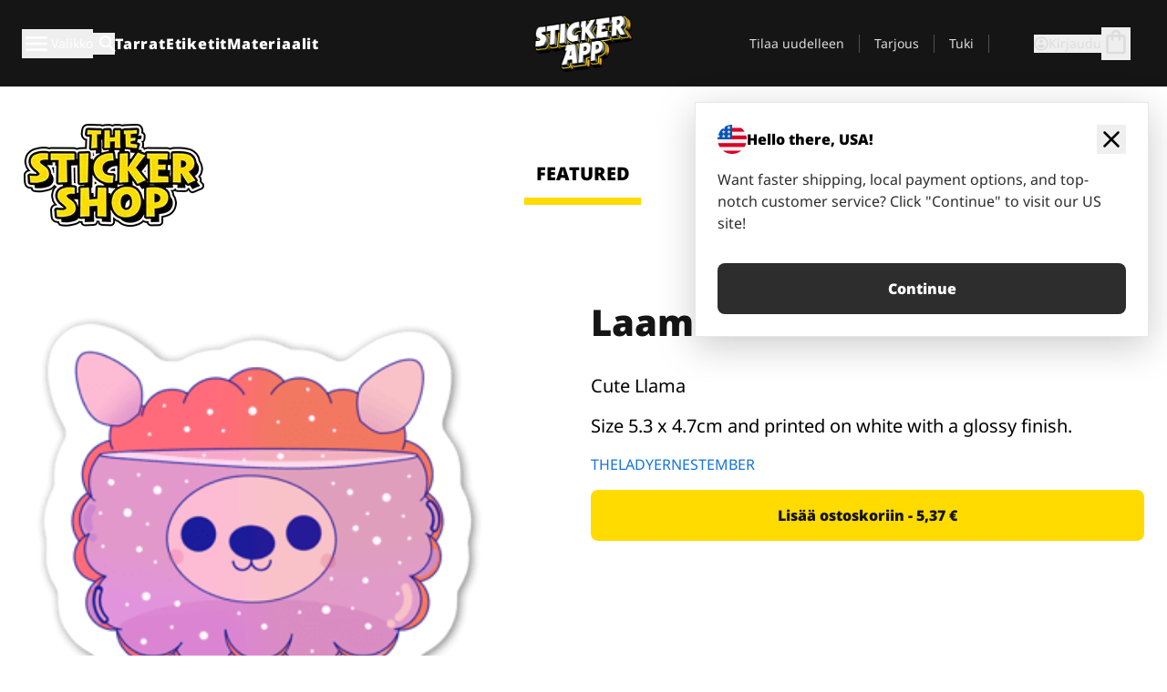

--- FILE ---
content_type: text/html
request_url: https://stickerapp.fi/tarrat-shop/elaimet/laama-1
body_size: 56025
content:
<!doctype html>
<html lang="fi">
  <head>
    <meta charset="utf-8" />
    <meta name="viewport" content="width=device-width, initial-scale=1" />
    <link rel="apple-touch-icon" type="image/png" sizes="180x180" href="../../apple-touch-icon.png" />
    <link rel="icon" type="image/png" sizes="32x32" href="../../favicon-32x32.png" />
    <link rel="icon" type="image/png" sizes="16x16" href="../../favicon-16x16.png" />
    <link rel="manifest" href="/webapp-manifest" />
    <meta name="msapplication-TileColor" content="#040404" />
    <meta name="theme-color" content="#040404" />
    
		<link href="../../_app/immutable/assets/checkout.DUhykQYO.css" rel="stylesheet">
		<link href="../../_app/immutable/assets/0.C4V1STX6.css" rel="stylesheet">
		<link href="../../_app/immutable/assets/componentsMap.a-EWDzs9.css" rel="stylesheet">
		<link href="../../_app/immutable/assets/StickerShopLayout.-5GaQJ_g.css" rel="stylesheet">
		<link href="../../_app/immutable/assets/Banner._px1tzhy.css" rel="stylesheet">
		<link href="../../_app/immutable/assets/_page.Cfnb99us.css" rel="stylesheet">
		<link href="../../_app/immutable/assets/CheckoutBlok.CFTeAVIN.css" rel="stylesheet">
		<link href="../../_app/immutable/assets/Customer.DygquDbB.css" rel="stylesheet">
		<link href="../../_app/immutable/assets/ChatPageSection.Dr7ESq_q.css" rel="stylesheet"><!--12qhfyh--><!--[!--><!--]--> <!--[!--><!--]--> <link rel="manifest" href="/webapp-manifest"/> <link rel="icon" href="/favicon.ico"/> <meta name="theme-color" content="#040404"/> <meta name="apple-mobile-web-app-status-bar-style" content="black-translucent"/> <script src="https://uptime.betterstack.com/widgets/announcement.js" data-id="170704" async type="text/javascript">
  </script><!----><!--hlt6rm--><!--[!--><!--]--> <!--[!--><!--]--> <!--[!--><!--]--> <!--[!--><!--]--> <!--[--><!--[--><!--]--><!--]--> <!--[--><link rel="canonical" href="https://stickerapp.fi/tarrat-shop/elaimet/laama-1"/><!--]--> <!--[!--><!--]--> <!--[!--><!--]--> <!--[--><!----><script type="application/ld+json">[{"@context":"https://schema.org","@type":"Organization","name":"StickerApp AB","alternateName":"StickerApp","url":"https://stickerapp.fi","logo":"https://stickerapp.se/media/250x147/d3dcfc2ee9/stickerapplogo.png","description":"StickerApp on tarroihin ja etiketteihin erikoistunut painotalo. Tarjoamme korkealaatuisia räätälöityjä tarroja ja etikettejä kaikkiin tilaisuuksiin.","email":"info@stickerapp.fi","address":{"@type":"PostalAddress","streetAddress":"Bronsgatan 12","addressLocality":"Lomma","postalCode":"234 35","addressCountry":"SE"},"sameAs":["https://www.facebook.com/StickerApp/","https://x.com/StickerApp","https://www.instagram.com/stickerapp/","https://www.youtube.com/StickerApp","https://www.linkedin.com/company/stickerapp/","https://www.pinterest.com/stickerapp/"]}]</script><!----><!--]--> <!--[--><link rel="preload" href="/_app/immutable/assets/noto-sans-400.CF_EggQ_.woff2" as="font" type="font/woff2" crossorigin="anonymous"/> <link rel="preload" href="/_app/immutable/assets/noto-sans-900.BAaSzCx2.woff2" as="font" type="font/woff2" crossorigin="anonymous"/> <!---->
      <style>
        @font-face {
          font-display: swap;
          font-family: 'Noto Sans';
          font-style: normal;
          font-weight: 400;
          src:
            url('/_app/immutable/assets/noto-sans-400.CF_EggQ_.woff2') format('woff2'),
            url('/_app/immutable/assets/noto-sans-400.BXlAZMwb.woff') format('woff');
        }

        @font-face {
          font-display: swap;
          font-family: 'Noto Sans';
          font-style: normal;
          font-weight: 900;
          src:
            url('/_app/immutable/assets/noto-sans-900.BAaSzCx2.woff2') format('woff2'),
            url('/_app/immutable/assets/noto-sans-900.BIzvzRm5.woff') format('woff');
        }
      </style>
  <!----><!--]--> <!----><!----> <!--[!--><!--]--><!----><title>Laama</title>
  </head>
  <body data-sveltekit-preload-data="tap">
    <!--[--><!--[--><!----><div class="flex min-h-screen flex-col"><div class="flex grow flex-col"><!----><!--[!--><!--]--><!----> <!--[!--><!--]--> <!--[--><!--[!--><!--]--><!----> <!--[!--><!--]--><!--]--> <!--[!--><!--]--> <!--[!--><div class="font-noto-sans flex min-h-screen flex-col"><div class="flex grow flex-col"><!--[!--><!--]--> <header class="sticky top-0 z-10 w-full"><!--[!--><div data-testid="header" class="w-full transition-colors duration-500 bg-st-black"><!--[--><div class="block xl:hidden"><div class="flex flex-row items-center justify-end gap-2 bg-st-black px-6 py-2 text-st-white"><!--[!--><div class="h-[16px]"></div><!--]--></div><!----></div><!--]--> <!--[--><!--[--><!--]--><!--]--> <!--[!--><!--]--><!----> <div class="flex justify-between"><div class="hidden grow px-3 py-4 xl:block"><!--[--><nav aria-label="Päävalikko" class="flex w-full items-center justify-around px-3"><ul class="flex w-full items-center justify-start gap-8"><li class="flex items-center text-st-white"><button type="button" class="flex appearance-none items-center gap-3 text-st-white"><svg xmlns="http://www.w3.org/2000/svg" viewBox="0 -960 960 960" fill="currentcolor" class="h-8 w-8 overflow-hidden align-middle"><path d="M160-240q-17 0-28.5-11.5T120-280q0-17 11.5-28.5T160-320h640q17 0 28.5 11.5T840-280q0 17-11.5 28.5T800-240H160Zm0-200q-17 0-28.5-11.5T120-480q0-17 11.5-28.5T160-520h640q17 0 28.5 11.5T840-480q0 17-11.5 28.5T800-440H160Zm0-200q-17 0-28.5-11.5T120-680q0-17 11.5-28.5T160-720h640q17 0 28.5 11.5T840-680q0 17-11.5 28.5T800-640H160Z"></path></svg><!----> <!--[--><span class="sr-only text-sm md:not-sr-only">Valikko</span><!--]--></button><!----></li> <li class="text-st-white"><button type="button" aria-label="Haku" class="flex h-[24px] w-[24px] appearance-none flex-col justify-around"><svg xmlns="http://www.w3.org/2000/svg" viewBox="0 -960 960 960" fill="currentcolor" class="w-8 h-8 overflow-hidden align-middle"><path d="M380-320q-109 0-184.5-75.5T120-580q0-109 75.5-184.5T380-840q109 0 184.5 75.5T640-580q0 44-14 83t-38 69l224 224q11 11 11 28t-11 28q-11 11-28 11t-28-11L532-372q-30 24-69 38t-83 14Zm0-80q75 0 127.5-52.5T560-580q0-75-52.5-127.5T380-760q-75 0-127.5 52.5T200-580q0 75 52.5 127.5T380-400Z"></path></svg><!----></button><!----></li> <!--[--><li><a class="py-1 text-base font-extrabold tracking-wider text-st-white hover:border-b-2 hover:border-st-yellow" href="/mukautetut-tarroja">Tarrat</a></li><li><a class="py-1 text-base font-extrabold tracking-wider text-st-white hover:border-b-2 hover:border-st-yellow" href="/etiketit">Etiketit</a></li><li><a class="py-1 text-base font-extrabold tracking-wider text-st-white hover:border-b-2 hover:border-st-yellow" href="/materiaalit">Materiaalit</a></li><!--]--></ul> <!--[--><a class="px-8" href="/"><!--[--><!--[!--><!--[!--><img src="/media/250x147/d3dcfc2ee9/stickerapplogo.png/m/filters:quality(60)" class="" fetchpriority="auto" draggable="false" alt="Sticker App" width="250" height="147" onload="this.__e=event" onerror="this.__e=event"/><!--]--><!----><!--]--><!--]--><!----></a><!--]--><!----> <ul class="flex w-full items-center justify-end"><!--[--><li class="border-r border-st-gray-700 px-4 text-sm"><a class="py-1 text-sm text-st-gray-300" href="/reorder">Tilaa uudelleen</a></li><li class="border-r border-st-gray-700 px-4 text-sm"><a class="py-1 text-sm text-st-gray-300" href="/yrityksille">Tarjous</a></li><li class="border-r border-st-gray-700 px-4 text-sm"><a class="py-1 text-sm text-st-gray-300" href="/tuki">Tuki</a></li><!--]--> <li class="border-r border-st-gray-700 px-4 text-sm"><!--[!--><!--]--></li> <li class="flex items-center gap-6 px-4 text-sm text-st-gray-300"><button type="button" class="flex items-center gap-2" aria-label="Tili" data-sveltekit-reload=""><svg class="size-4 overflow-hidden align-middle" viewBox="0 0 28 28" fill="none" xmlns="http://www.w3.org/2000/svg"><path d="M13.986 0.666504C6.62602 0.666504 0.666016 6.63984 0.666016 13.9998C0.666016 21.3598 6.62602 27.3332 13.986 27.3332C21.3593 27.3332 27.3327 21.3598 27.3327 13.9998C27.3327 6.63984 21.3593 0.666504 13.986 0.666504ZM13.9993 24.6665C8.10602 24.6665 3.33268 19.8932 3.33268 13.9998C3.33268 8.1065 8.10602 3.33317 13.9993 3.33317C19.8927 3.33317 24.666 8.1065 24.666 13.9998C24.666 19.8932 19.8927 24.6665 13.9993 24.6665Z" fill="currentColor"></path><path d="M13.9993 5.99984C15.8438 5.99984 17.3327 7.53486 17.3327 9.43646C17.3327 11.3381 15.8438 12.8731 13.9993 12.8731C12.1549 12.8731 10.666 11.3381 10.666 9.43646C10.666 7.53486 12.1549 5.99984 13.9993 5.99984ZM13.9993 22.2665C11.2216 22.2665 8.76602 20.8002 7.33268 18.5779C7.36602 16.2982 11.7771 15.0496 13.9993 15.0496C16.2105 15.0496 20.6327 16.2982 20.666 18.5779C19.2327 20.8002 16.7771 22.2665 13.9993 22.2665Z" fill="currentColor"></path></svg><!----> <span>Kirjaudu</span></button> <button type="button" aria-label="Siirry kassalle" data-sveltekit-reload=""><span class="relative block pb-1"><svg xmlns="http://www.w3.org/2000/svg" viewBox="0 -960 960 960" fill="currentcolor" class="size-8 overflow-hidden align-middle"><path d="M240-80q-33 0-56.5-23.5T160-160v-480q0-33 23.5-56.5T240-720h80q0-66 47-113t113-47q66 0 113 47t47 113h80q33 0 56.5 23.5T800-640v480q0 33-23.5 56.5T720-80H240Zm0-80h480v-480h-80v80q0 17-11.5 28.5T600-520q-17 0-28.5-11.5T560-560v-80H400v80q0 17-11.5 28.5T360-520q-17 0-28.5-11.5T320-560v-80h-80v480Zm160-560h160q0-33-23.5-56.5T480-800q-33 0-56.5 23.5T400-720ZM240-160v-480 480Z"></path></svg><!----> <!--[--><!--]--></span></button><!----></li></ul></nav><!--]--> <!--[!--><!--]--><!----></div> <div class="w-1/3 self-center px-medium xl:hidden"><div class="flex flex-row gap-3 text-white"><button type="button" aria-label="Toggle navigation" class="flex appearance-none items-center gap-3 text-st-white"><svg xmlns="http://www.w3.org/2000/svg" viewBox="0 -960 960 960" fill="currentcolor" class="size-6 overflow-hidden align-middle"><path d="M160-240q-17 0-28.5-11.5T120-280q0-17 11.5-28.5T160-320h640q17 0 28.5 11.5T840-280q0 17-11.5 28.5T800-240H160Zm0-200q-17 0-28.5-11.5T120-480q0-17 11.5-28.5T160-520h640q17 0 28.5 11.5T840-480q0 17-11.5 28.5T800-440H160Zm0-200q-17 0-28.5-11.5T120-680q0-17 11.5-28.5T160-720h640q17 0 28.5 11.5T840-680q0 17-11.5 28.5T800-640H160Z"></path></svg><!----> <!--[!--><!--]--></button><!----> <button type="button" aria-label="Toggle search" class="flex h-[24px] w-[24px] appearance-none flex-col justify-around"><svg xmlns="http://www.w3.org/2000/svg" viewBox="0 -960 960 960" fill="currentcolor" class="w-8 h-8 overflow-hidden align-middle"><path d="M380-320q-109 0-184.5-75.5T120-580q0-109 75.5-184.5T380-840q109 0 184.5 75.5T640-580q0 44-14 83t-38 69l224 224q11 11 11 28t-11 28q-11 11-28 11t-28-11L532-372q-30 24-69 38t-83 14Zm0-80q75 0 127.5-52.5T560-580q0-75-52.5-127.5T380-760q-75 0-127.5 52.5T200-580q0 75 52.5 127.5T380-400Z"></path></svg><!----></button><!----></div> <!--[!--><!--]--><!----></div> <div class="flex w-1/3 self-center xl:hidden"><!--[--><a class="block max-h-20 p-2" href="/"><!--[--><!--[!--><!--[!--><img src="/media/250x147/d3dcfc2ee9/stickerapplogo.png/m/filters:quality(60)" class="m-auto h-full w-auto" fetchpriority="auto" draggable="false" alt="Sticker App" width="250" height="147" onload="this.__e=event" onerror="this.__e=event"/><!--]--><!----><!--]--><!--]--><!----></a><!--]--><!----></div> <div class="flex w-1/3 justify-end gap-gutter self-center px-medium text-st-white xl:hidden"><button type="button"><svg class="size-5 overflow-hidden align-middle" viewBox="0 0 28 28" fill="none" xmlns="http://www.w3.org/2000/svg"><path d="M13.986 0.666504C6.62602 0.666504 0.666016 6.63984 0.666016 13.9998C0.666016 21.3598 6.62602 27.3332 13.986 27.3332C21.3593 27.3332 27.3327 21.3598 27.3327 13.9998C27.3327 6.63984 21.3593 0.666504 13.986 0.666504ZM13.9993 24.6665C8.10602 24.6665 3.33268 19.8932 3.33268 13.9998C3.33268 8.1065 8.10602 3.33317 13.9993 3.33317C19.8927 3.33317 24.666 8.1065 24.666 13.9998C24.666 19.8932 19.8927 24.6665 13.9993 24.6665Z" fill="currentColor"></path><path d="M13.9993 5.99984C15.8438 5.99984 17.3327 7.53486 17.3327 9.43646C17.3327 11.3381 15.8438 12.8731 13.9993 12.8731C12.1549 12.8731 10.666 11.3381 10.666 9.43646C10.666 7.53486 12.1549 5.99984 13.9993 5.99984ZM13.9993 22.2665C11.2216 22.2665 8.76602 20.8002 7.33268 18.5779C7.36602 16.2982 11.7771 15.0496 13.9993 15.0496C16.2105 15.0496 20.6327 16.2982 20.666 18.5779C19.2327 20.8002 16.7771 22.2665 13.9993 22.2665Z" fill="currentColor"></path></svg><!----></button> <button type="button" aria-label="Siirry kassalle" data-sveltekit-reload=""><span class="relative block pb-1"><svg xmlns="http://www.w3.org/2000/svg" viewBox="0 -960 960 960" fill="currentcolor" class="size-6 overflow-hidden align-middle"><path d="M240-80q-33 0-56.5-23.5T160-160v-480q0-33 23.5-56.5T240-720h80q0-66 47-113t113-47q66 0 113 47t47 113h80q33 0 56.5 23.5T800-640v480q0 33-23.5 56.5T720-80H240Zm0-80h480v-480h-80v80q0 17-11.5 28.5T600-520q-17 0-28.5-11.5T560-560v-80H400v80q0 17-11.5 28.5T360-520q-17 0-28.5-11.5T320-560v-80h-80v480Zm160-560h160q0-33-23.5-56.5T480-800q-33 0-56.5 23.5T400-720ZM240-160v-480 480Z"></path></svg><!----> <!--[--><!--]--></span></button><!----></div></div></div><!--]--></header> <main class="flex grow flex-col"><!--[!--><!--[!--><!--]--><!--]--><!----> <!--[!--><!--]--> <!--[--><!----><div class="max-lg:pb-12 lg:px-6 lg:pb-14 lg:pt-10 scroll-mt-36 bg-cover bg-no-repeat bg-white bg-[image:var(--background-image-url)] md:bg-[image:var(--md-background-image-url)] lg:bg-[image:var(--lg-background-image-url)]"><div class="mx-auto h-full bg-cover bg-no-repeat bg-white box-content max-w-page-max"><!--[--><!--[!--><!--]--><!--[!--><!--]--><!--[!--><!--]--><!--]--> <!--[--><div class="flex flex-row justify-between bg-white lg:hidden"><!--[--><a href="/tarrat-shop" class="flex max-w-44 flex-grow flex-col items-center px-1 pt-4"><!----><svg class="h-8 w-8 mb-4 overflow-hidden align-middle" viewBox="0 0 18 16" fill="none" xmlns="http://www.w3.org/2000/svg"><path fill-rule="evenodd" clip-rule="evenodd" d="M9.52125 13.8184C9.20124 13.6229 8.79876 13.6229 8.47875 13.8184L5.17397 15.8369C4.41487 16.3006 3.47362 15.6167 3.68001 14.7515L4.57852 10.9847C4.66553 10.6199 4.54116 10.2372 4.25637 9.99322L1.31539 7.47396C0.639853 6.89529 0.999379 5.78878 1.88603 5.7177L5.74612 5.40823C6.11991 5.37827 6.44552 5.1417 6.58953 4.79546L8.07668 1.21993C8.41827 0.398636 9.58173 0.398636 9.92332 1.21993L11.4105 4.79546C11.5545 5.1417 11.8801 5.37827 12.2539 5.40823L16.114 5.7177C17.0006 5.78878 17.3601 6.89529 16.6846 7.47396L13.7436 9.99322C13.4588 10.2372 13.3345 10.6199 13.4215 10.9847L14.32 14.7515C14.5264 15.6167 13.5851 16.3006 12.826 15.8369L9.52125 13.8184Z" fill="currentColor"></path></svg><!----> <span class="mb-3 text-sm font-bold uppercase active">featured</span> <div class="h-2 w-full max-w-40 bg-st-yellow"></div></a><a href="/tarrat-shop/popular" class="flex max-w-44 flex-grow flex-col items-center px-1 pt-4"><!----><svg class="h-8 w-8 mb-4 overflow-hidden align-middle" fill="currentcolor" xmlns="http://www.w3.org/2000/svg" viewBox="0 -960 960 960"><path d="M840-640q32 0 56 24t24 56v80q0 7-2 15t-4 15L794-168q-9 20-30 34t-44 14H280v-520l240-238q15-15 35.5-17.5T595-888q19 10 28 28t4 37l-45 183h258Zm-480 34v406h360l120-280v-80H480l54-220-174 174ZM160-120q-33 0-56.5-23.5T80-200v-360q0-33 23.5-56.5T160-640h120v80H160v360h120v80H160Zm200-80v-406 406Z"></path></svg><!----> <span class="mb-3 text-sm font-bold uppercase">popular</span> <div class="h-2 w-full max-w-40"></div></a><a href="/tarrat-shop/recent" class="flex max-w-44 flex-grow flex-col items-center px-1 pt-4"><!----><svg class="h-8 w-8 mb-4 overflow-hidden align-middle" fill="currentcolor" xmlns="http://www.w3.org/2000/svg" viewBox="0 -960 960 960"><path d="m520-473 90 90q11 11 11 27.5T610-327q-12 12-28.5 12T553-327L452-428q-6-6-9-13.5t-3-15.5v-143q0-17 11.5-28.5T480-640q17 0 28.5 11.5T520-600v127Zm-40-247q-17 0-28.5-11.5T440-760v-40h80v40q0 17-11.5 28.5T480-720Zm240 240q0-17 11.5-28.5T760-520h40v80h-40q-17 0-28.5-11.5T720-480ZM480-240q17 0 28.5 11.5T520-200v40h-80v-40q0-17 11.5-28.5T480-240ZM240-480q0 17-11.5 28.5T200-440h-40v-80h40q17 0 28.5 11.5T240-480ZM480-80q-83 0-156-31.5T197-197q-54-54-85.5-127T80-480q0-83 31.5-156T197-763q54-54 127-85.5T480-880q83 0 156 31.5T763-763q54 54 85.5 127T880-480q0 83-31.5 156T763-197q-54 54-127 85.5T480-80Zm320-400q0-134-93-227t-227-93q-134 0-227 93t-93 227q0 134 93 227t227 93q134 0 227-93t93-227Zm-320 0Z"></path></svg><!----> <span class="mb-3 text-sm font-bold uppercase">latest</span> <div class="h-2 w-full max-w-40"></div></a><a href="/tarrat-shop/designers" class="flex max-w-44 flex-grow flex-col items-center px-1 pt-4"><!----><svg class="h-8 w-8 mb-4 overflow-hidden align-middle" fill="currentcolor" xmlns="http://www.w3.org/2000/svg" viewBox="0 -960 960 960"><path d="M240-120q-45 0-89-22t-71-58q26 0 53-20.5t27-59.5q0-50 35-85t85-35q50 0 85 35t35 85q0 66-47 113t-113 47Zm0-80q33 0 56.5-23.5T320-280q0-17-11.5-28.5T280-320q-17 0-28.5 11.5T240-280q0 23-5.5 42T220-202q5 2 10 2h10Zm230-160L360-470l358-358q11-11 27.5-11.5T774-828l54 54q12 12 12 28t-12 28L470-360Zm-190 80Z"></path></svg><!----> <span class="mb-3 text-sm font-bold uppercase">by artists</span> <div class="h-2 w-full max-w-40"></div></a><!--]--></div> <div class="flex flex-row items-center justify-between max-lg:hidden"><img src="/media/200x115/95570fc805/sticker-shop-logo-200.png/m/filters:quality(60)" alt="Sticker shop logo"/> <div class="flex flex-row"><!--[--><a href="/tarrat-shop" class="flex w-44 flex-col items-center px-6 pt-4"><span class="mb-3 text-xl font-bold uppercase active">featured</span> <div class="h-2 w-full max-w-40 bg-st-yellow"></div></a><a href="/tarrat-shop/popular" class="flex w-44 flex-col items-center px-6 pt-4"><span class="mb-3 text-xl font-bold uppercase">popular</span> <div class="h-2 w-full max-w-40"></div></a><a href="/tarrat-shop/recent" class="flex w-44 flex-col items-center px-6 pt-4"><span class="mb-3 text-xl font-bold uppercase">latest</span> <div class="h-2 w-full max-w-40"></div></a><a href="/tarrat-shop/designers" class="flex w-44 flex-col items-center px-6 pt-4"><span class="mb-3 text-xl font-bold uppercase">by artists</span> <div class="h-2 w-full max-w-40"></div></a><!--]--></div></div><!----><!--]--></div></div><!----> <!--[!--><!--]--> <!--[--><div class="px-6 pb-6 scroll-mt-36 bg-cover bg-no-repeat bg-white bg-[image:var(--background-image-url)] md:bg-[image:var(--md-background-image-url)] lg:bg-[image:var(--lg-background-image-url)]"><div class="mx-auto h-full bg-cover bg-no-repeat bg-white box-content max-w-page-max"><!--[--><!--[!--><!--]--><!--[!--><!--]--><!--[!--><!--]--><!--]--> <!--[--><div class="gap-large flex w-full flex-col"><!--[!--><!--]--> <!--[!--><!--]--> <div class="grid grid-cols-2 md:grid-cols-12 gap-gutter"><div class="lg:col-span-6 md:col-span-6 col-span-2"><!--[!--><img src="/cdn-assets/images/preview/2019/10/30/design-51883/template-sticker-300x300.png" class="w-128" fetchpriority="auto" draggable="false" alt="" loading="lazy" onload="this.__e=event" onerror="this.__e=event"/><!--]--><!----></div><!----> <div class="lg:col-span-6 md:col-span-6 col-span-2"><div class="gap-gutter flex w-full flex-col"><!--[!--><!--]--> <!----><h1 class="lg:text-st-black md:text-st-black text-st-black text-st-sm-large lg:text-st-lg-large font-black mb-8 mt-6"><!--[!--><!---->Laama<!----><!--]--><!----></h1><!----><!----> <p class="mb-4 text-xl">Cute Llama</p> <p class="mb-4 text-xl">Size 5.3 x 4.7cm and printed on white with a glossy finish.</p> <p class="mb-4"><a class="text-st-blue-500" href="/tarrat-shop/designers/theladyernestember">THELADYERNESTEMBER</a></p> <!----><button role="button" tabindex="0" class="rounded-lg text-st-black text-center inline-block text-nowrap font-black disabled:cursor-not-allowed w-full sm:w-auto min-w-40 text-md py-4 px-11 sm:w-full bg-st-yellow-500 disabled:bg-st-gray-400 disabled:text-st-gray-500 active:bg-st-yellow-600 hover:bg-st-yellow-700 outline-st-pink-500 buy-$51883" type="button"><!--[!--><!--[!--><!--[!--><!--[--><!---->Lisää ostoskoriin - 5,37 €<!----><!--]--><!--]--><!--]--><!--]--><!----><!----></button><!----><!----><!----> <!--[!--><!--]--></div><!----></div><!----><!----></div><!----> <!--[--><div class="flex flex-row items-center gap-4"><!----><h2 class="lg:text-st-black md:text-st-black text-st-black text-st-sm-medium lg:text-st-lg-medium font-black"><!--[!--><!---->Lisää tarroja tästä kategoriasta (Eläimet)<!----><!--]--><!----></h2><!----><!----> <!----><a role="button" tabindex="0" class="rounded-lg text-st-black text-center inline-block text-nowrap font-black disabled:cursor-not-allowed w-full sm:w-auto min-w-40 py-2 text-sm px-5 bg-st-gray-800 text-st-white disabled:bg-st-gray-400 disabled:text-st-gray-500 active:bg-st-gray-600 hover:bg-st-gray-700 outline-st-pink-500 flex flex-row items-center gap-2" href="/tarrat-shop/elaimet"><!---->Näytä kaikki <svg class="h-4 w-4 overflow-hidden align-middle" fill="currentColor" xmlns="http://www.w3.org/2000/svg" viewBox="0 -960 960 960"><path d="M579-480 285-774q-15-15-14.5-35.5T286-845q15-15 35.5-15t35.5 15l307 308q12 12 18 27t6 30q0 15-6 30t-18 27L356-115q-15 15-35 14.5T286-116q-15-15-15-35.5t15-35.5l293-293Z"></path></svg><!----><!----><!----></a><!----><!----></div> <div class="grid grid-cols-2 md:grid-cols-12 gap-gutter"><!--[--><div class="md:col-span-4 lg:col-span-3"><div class="flex h-full flex-col justify-between gap-3"><a href="/tarrat-shop/elaimet/hoyhen-ja-linnut-tarrat" aria-label="Todella kaunis mustavalkoinen tarra"><div class="aspect-square content-center bg-st-gray-100"><!--[!--><img src="/cdn-assets/images/preview/2015/04/17/design-3087/template-sticker-300x300.png" class="p-2 md:p-8" fetchpriority="auto" draggable="false" alt="Todella kaunis mustavalkoinen tarra" loading="lazy" onload="this.__e=event" onerror="this.__e=event"/><!--]--><!----></div></a> <div class="flex flex-col justify-between"><!--[--><a class="overflow-hidden overflow-ellipsis whitespace-nowrap text-nowrap text-base font-bold uppercase hover:underline" href="/tarrat-shop/elaimet/hoyhen-ja-linnut-tarrat"><!--[--><!--[!--><!---->Höyhen ja linnut tarrat<!----><!--]--><!--]--><!----></a><!--]--><!----> <!----><div class="lg:text-st-gray-800 md:text-st-gray-800 text-st-gray-800 text-base"><!--[--><!---->5.1 x 9.7 cm<!----><!--]--><!----></div><!----><!----></div> <!----><button role="button" tabindex="0" class="rounded-lg text-st-black text-center inline-block text-nowrap font-black disabled:cursor-not-allowed w-full sm:w-auto min-w-40 py-2 text-sm px-5 bg-st-gray-800 text-st-white disabled:bg-st-gray-400 disabled:text-st-gray-500 active:bg-st-gray-600 hover:bg-st-gray-700 outline-st-pink-500" type="button"><!--[!--><!--[!--><!--[!--><!--[--><!---->7,10 €<!----><!--]--><!--]--><!--]--><!--]--><!----><!----></button><!----><!----></div><!----></div><div class="md:col-span-4 lg:col-span-3"><div class="flex h-full flex-col justify-between gap-3"><a href="/tarrat-shop/elaimet/kettu" aria-label=""><div class="aspect-square content-center bg-st-gray-100"><!--[!--><img src="/cdn-assets/images/preview/2018/12/18/design-32736/template-sticker-300x300.png" class="p-2 md:p-8" fetchpriority="auto" draggable="false" alt="" loading="lazy" onload="this.__e=event" onerror="this.__e=event"/><!--]--><!----></div></a> <div class="flex flex-col justify-between"><!--[--><a class="overflow-hidden overflow-ellipsis whitespace-nowrap text-nowrap text-base font-bold uppercase hover:underline" href="/tarrat-shop/elaimet/kettu"><!--[--><!--[!--><!---->Kettu<!----><!--]--><!--]--><!----></a><!--]--><!----> <!----><div class="lg:text-st-gray-800 md:text-st-gray-800 text-st-gray-800 text-base"><!--[--><!---->2.5 x 2.6 cm<!----><!--]--><!----></div><!----><!----></div> <!----><button role="button" tabindex="0" class="rounded-lg text-st-black text-center inline-block text-nowrap font-black disabled:cursor-not-allowed w-full sm:w-auto min-w-40 py-2 text-sm px-5 bg-st-gray-800 text-st-white disabled:bg-st-gray-400 disabled:text-st-gray-500 active:bg-st-gray-600 hover:bg-st-gray-700 outline-st-pink-500" type="button"><!--[!--><!--[!--><!--[!--><!--[--><!---->3,06 €<!----><!--]--><!--]--><!--]--><!--]--><!----><!----></button><!----><!----></div><!----></div><div class="md:col-span-4 lg:col-span-3"><div class="flex h-full flex-col justify-between gap-3"><a href="/tarrat-shop/elaimet/unicorn-love" aria-label=""><div class="aspect-square content-center bg-st-gray-100"><!--[!--><img src="/cdn-assets/images/preview/2017/11/06/design-17900/template-sticker-300x300.png" class="p-2 md:p-8" fetchpriority="auto" draggable="false" alt="" loading="lazy" onload="this.__e=event" onerror="this.__e=event"/><!--]--><!----></div></a> <div class="flex flex-col justify-between"><!--[--><a class="overflow-hidden overflow-ellipsis whitespace-nowrap text-nowrap text-base font-bold uppercase hover:underline" href="/tarrat-shop/elaimet/unicorn-love"><!--[--><!--[!--><!---->Unicorn Love<!----><!--]--><!--]--><!----></a><!--]--><!----> <!----><div class="lg:text-st-gray-800 md:text-st-gray-800 text-st-gray-800 text-base"><!--[--><!---->7.2 x 8 cm<!----><!--]--><!----></div><!----><!----></div> <!----><button role="button" tabindex="0" class="rounded-lg text-st-black text-center inline-block text-nowrap font-black disabled:cursor-not-allowed w-full sm:w-auto min-w-40 py-2 text-sm px-5 bg-st-gray-800 text-st-white disabled:bg-st-gray-400 disabled:text-st-gray-500 active:bg-st-gray-600 hover:bg-st-gray-700 outline-st-pink-500" type="button"><!--[!--><!--[!--><!--[!--><!--[--><!---->7,69 €<!----><!--]--><!--]--><!--]--><!--]--><!----><!----></button><!----><!----></div><!----></div><div class="md:col-span-4 lg:col-span-3"><div class="flex h-full flex-col justify-between gap-3"><a href="/tarrat-shop/elaimet/taikaperho-tarrat" aria-label="Tosi nätit taikaperhotarrat. Kappaleittain tai arkeittain!"><div class="aspect-square content-center bg-st-gray-100"><!--[!--><img src="/cdn-assets/images/stickers/1506t.png" class="p-2 md:p-8" fetchpriority="auto" draggable="false" alt="Tosi nätit taikaperhotarrat. Kappaleittain tai arkeittain!" loading="lazy" onload="this.__e=event" onerror="this.__e=event"/><!--]--><!----></div></a> <div class="flex flex-col justify-between"><!--[--><a class="overflow-hidden overflow-ellipsis whitespace-nowrap text-nowrap text-base font-bold uppercase hover:underline" href="/tarrat-shop/elaimet/taikaperho-tarrat"><!--[--><!--[!--><!---->Taikaperho tarrat<!----><!--]--><!--]--><!----></a><!--]--><!----> <!----><div class="lg:text-st-gray-800 md:text-st-gray-800 text-st-gray-800 text-base"><!--[--><!---->6 x 5.8 cm<!----><!--]--><!----></div><!----><!----></div> <!----><button role="button" tabindex="0" class="rounded-lg text-st-black text-center inline-block text-nowrap font-black disabled:cursor-not-allowed w-full sm:w-auto min-w-40 py-2 text-sm px-5 bg-st-gray-800 text-st-white disabled:bg-st-gray-400 disabled:text-st-gray-500 active:bg-st-gray-600 hover:bg-st-gray-700 outline-st-pink-500" type="button"><!--[!--><!--[!--><!--[!--><!--[--><!---->5,98 €<!----><!--]--><!--]--><!--]--><!--]--><!----><!----></button><!----><!----></div><!----></div><div class="md:col-span-4 lg:col-span-3"><div class="flex h-full flex-col justify-between gap-3"><a href="/tarrat-shop/elaimet/lintuja-orrella-tarrat" aria-label="Kaunis tarra, joka sopii todella hyvin vaikkapa sisustustarraksi"><div class="aspect-square content-center bg-st-gray-100"><!--[!--><img src="/cdn-assets/images/preview/2015/04/17/design-3059/template-sticker-300x300.png" class="p-2 md:p-8" fetchpriority="auto" draggable="false" alt="Kaunis tarra, joka sopii todella hyvin vaikkapa sisustustarraksi" loading="lazy" onload="this.__e=event" onerror="this.__e=event"/><!--]--><!----></div></a> <div class="flex flex-col justify-between"><!--[--><a class="overflow-hidden overflow-ellipsis whitespace-nowrap text-nowrap text-base font-bold uppercase hover:underline" href="/tarrat-shop/elaimet/lintuja-orrella-tarrat"><!--[--><!--[!--><!---->Lintuja orrella tarrat<!----><!--]--><!--]--><!----></a><!--]--><!----> <!----><div class="lg:text-st-gray-800 md:text-st-gray-800 text-st-gray-800 text-base"><!--[--><!---->23.9 x 5.1 cm<!----><!--]--><!----></div><!----><!----></div> <!----><button role="button" tabindex="0" class="rounded-lg text-st-black text-center inline-block text-nowrap font-black disabled:cursor-not-allowed w-full sm:w-auto min-w-40 py-2 text-sm px-5 bg-st-gray-800 text-st-white disabled:bg-st-gray-400 disabled:text-st-gray-500 active:bg-st-gray-600 hover:bg-st-gray-700 outline-st-pink-500" type="button"><!--[!--><!--[!--><!--[!--><!--[--><!---->11,10 €<!----><!--]--><!--]--><!--]--><!--]--><!----><!----></button><!----><!----></div><!----></div><div class="md:col-span-4 lg:col-span-3"><div class="flex h-full flex-col justify-between gap-3"><a href="/tarrat-shop/elaimet/pinkki-hamsteri" aria-label=""><div class="aspect-square content-center bg-st-gray-100"><!--[!--><img src="/cdn-assets/images/preview/2019/06/04/design-41982/template-sticker-300x300.png" class="p-2 md:p-8" fetchpriority="auto" draggable="false" alt="" loading="lazy" onload="this.__e=event" onerror="this.__e=event"/><!--]--><!----></div></a> <div class="flex flex-col justify-between"><!--[--><a class="overflow-hidden overflow-ellipsis whitespace-nowrap text-nowrap text-base font-bold uppercase hover:underline" href="/tarrat-shop/elaimet/pinkki-hamsteri"><!--[--><!--[!--><!---->Pinkki hamsteri<!----><!--]--><!--]--><!----></a><!--]--><!----> <!----><div class="lg:text-st-gray-800 md:text-st-gray-800 text-st-gray-800 text-base"><!--[--><!---->6.3 x 7.4 cm<!----><!--]--><!----></div><!----><!----></div> <!----><button role="button" tabindex="0" class="rounded-lg text-st-black text-center inline-block text-nowrap font-black disabled:cursor-not-allowed w-full sm:w-auto min-w-40 py-2 text-sm px-5 bg-st-gray-800 text-st-white disabled:bg-st-gray-400 disabled:text-st-gray-500 active:bg-st-gray-600 hover:bg-st-gray-700 outline-st-pink-500" type="button"><!--[!--><!--[!--><!--[!--><!--[--><!---->7,23 €<!----><!--]--><!--]--><!--]--><!--]--><!----><!----></button><!----><!----></div><!----></div><div class="md:col-span-4 lg:col-span-3"><div class="flex h-full flex-col justify-between gap-3"><a href="/tarrat-shop/elaimet/pinkki-kirahvi" aria-label="Söpöt kirahvit"><div class="aspect-square content-center bg-st-gray-100"><!--[!--><img src="/cdn-assets/images/preview/2017/11/29/design-18908/template-sticker-300x300.png" class="p-2 md:p-8" fetchpriority="auto" draggable="false" alt="Söpöt kirahvit" loading="lazy" onload="this.__e=event" onerror="this.__e=event"/><!--]--><!----></div></a> <div class="flex flex-col justify-between"><!--[--><a class="overflow-hidden overflow-ellipsis whitespace-nowrap text-nowrap text-base font-bold uppercase hover:underline" href="/tarrat-shop/elaimet/pinkki-kirahvi"><!--[--><!--[!--><!---->Pinkki kirahvi<!----><!--]--><!--]--><!----></a><!--]--><!----> <!----><div class="lg:text-st-gray-800 md:text-st-gray-800 text-st-gray-800 text-base"><!--[--><!---->6.8 x 8 cm<!----><!--]--><!----></div><!----><!----></div> <!----><button role="button" tabindex="0" class="rounded-lg text-st-black text-center inline-block text-nowrap font-black disabled:cursor-not-allowed w-full sm:w-auto min-w-40 py-2 text-sm px-5 bg-st-gray-800 text-st-white disabled:bg-st-gray-400 disabled:text-st-gray-500 active:bg-st-gray-600 hover:bg-st-gray-700 outline-st-pink-500" type="button"><!--[!--><!--[!--><!--[!--><!--[--><!---->8,15 €<!----><!--]--><!--]--><!--]--><!--]--><!----><!----></button><!----><!----></div><!----></div><div class="md:col-span-4 lg:col-span-3"><div class="flex h-full flex-col justify-between gap-3"><a href="/tarrat-shop/elaimet/porsas-tarrat" aria-label="Porsas Tarrat"><div class="aspect-square content-center bg-st-gray-100"><!--[!--><img src="/cdn-assets/images/stickers/171t.png" class="p-2 md:p-8" fetchpriority="auto" draggable="false" alt="Porsas Tarrat" loading="lazy" onload="this.__e=event" onerror="this.__e=event"/><!--]--><!----></div></a> <div class="flex flex-col justify-between"><!--[--><a class="overflow-hidden overflow-ellipsis whitespace-nowrap text-nowrap text-base font-bold uppercase hover:underline" href="/tarrat-shop/elaimet/porsas-tarrat"><!--[--><!--[!--><!---->Possunen tarrat<!----><!--]--><!--]--><!----></a><!--]--><!----> <!----><div class="lg:text-st-gray-800 md:text-st-gray-800 text-st-gray-800 text-base"><!--[--><!---->6 x 6 cm<!----><!--]--><!----></div><!----><!----></div> <!----><button role="button" tabindex="0" class="rounded-lg text-st-black text-center inline-block text-nowrap font-black disabled:cursor-not-allowed w-full sm:w-auto min-w-40 py-2 text-sm px-5 bg-st-gray-800 text-st-white disabled:bg-st-gray-400 disabled:text-st-gray-500 active:bg-st-gray-600 hover:bg-st-gray-700 outline-st-pink-500" type="button"><!--[!--><!--[!--><!--[!--><!--[--><!---->6,08 €<!----><!--]--><!--]--><!--]--><!--]--><!----><!----></button><!----><!----></div><!----></div><!--]--><!----></div><!----><!--]--><!----> <!--[!--><!--]--></div><!----><!----><!--]--></div></div><!--]--><!----><!--]--> <!--[--><div id="localization-banner" class="fixed bottom-0 left-0 right-0 z-20 animate-enter-bottom md:bottom-auto md:left-auto md:right-5 md:top-28 md:animate-enter-right"><article class="flex flex-col text-wrap border bg-st-white p-6 drop-shadow-banner" aria-labelledby="banner-title" aria-describedby="banner-description"><div class="flex items-center justify-between gap-4"><div class="flex items-center gap-4"><img src="/media/64x64/bafb414446/flag-usa.png" alt="" aria-hidden="true" class="aspect-auto w-8"/> <h3 id="banner-title" class="text-base font-black">Hello there, USA!</h3></div> <button type="button" aria-label="Close"><span aria-hidden="true"><svg xmlns="http://www.w3.org/2000/svg" viewBox="0 -960 960 960" fill="currentcolor" class="size-8 overflow-hidden align-middle"><path d="M480-424 284-228q-11 11-28 11t-28-11q-11-11-11-28t11-28l196-196-196-196q-11-11-11-28t11-28q11-11 28-11t28 11l196 196 196-196q11-11 28-11t28 11q11 11 11 28t-11 28L536-480l196 196q11 11 11 28t-11 28q-11 11-28 11t-28-11L480-424Z"></path></svg><!----></span></button></div> <!----><p id="banner-description" class="lg:text-st-gray-800 md:text-st-gray-800 text-st-gray-800 mt-4 max-w-md text-pretty text-base"><!--[--><!---->Want faster shipping, local payment options, and top-notch customer service? Click "Continue" to visit our US site!<!----><!--]--><!----></p><!----><!----> <!--[--><!----><a role="button" tabindex="0" class="rounded-lg text-st-black text-center inline-block text-nowrap font-black disabled:cursor-not-allowed w-full sm:w-auto min-w-40 text-md py-4 px-7 bg-st-gray-800 text-st-white disabled:bg-st-gray-400 disabled:text-st-gray-500 active:bg-st-gray-600 hover:bg-st-gray-700 outline-st-pink-500 mt-8" href="https://stickerapp.com"><!---->Continue<!----><!----></a><!----><!--]--></article><!----></div><!----><!--]--></main><!----></div> <!--[--><div><!--[--><footer><!--[!--><div class="scroll-mt-36 bg-cover bg-no-repeat bg-st-black text-st-white bg-[image:var(--background-image-url)] md:bg-[image:var(--md-background-image-url)] lg:bg-[image:var(--lg-background-image-url)]"><div class="mx-auto h-full bg-cover bg-no-repeat bg-st-black text-st-white box-content max-w-page-max pt-large pb-large pl-medium pl-medium lg:pl-gutter md:pl-medium pr-medium pr-medium lg:pr-gutter md:pr-medium"><!--[--><!--[!--><!--]--><!--[!--><!--]--><!--[!--><!--]--><!--]--> <!--[--><div class="pb-10 pt-2 md:flex md:pt-10"><div class="basis-3/5 md:flex"><!--[--><div class="mb-4 mr-gutter w-full last:mr-0 md:mb-0 md:w-auto md:basis-1/3"><h4 class="mb-4 font-semibold" id="id0.5786714133003981-heading"><button type="button" class="flex w-full items-center justify-between md:hidden" aria-expanded="false" aria-controls="id0.5786714133003981-links"><span>Hyödylliset linkit</span> <div class="h-4 w-4"><svg xmlns="http://www.w3.org/2000/svg" viewBox="0 -960 960 960" fill="currentcolor" class="w-full h-full overflow-hidden align-middle"><path d="M480-361q-8 0-15-2.5t-13-8.5L268-556q-11-11-11-28t11-28q11-11 28-11t28 11l156 156 156-156q11-11 28-11t28 11q11 11 11 28t-11 28L508-372q-6 6-13 8.5t-15 2.5Z"></path></svg><!----></div></button> <span class="hidden md:block">Hyödylliset linkit</span></h4> <ul id="id0.5786714133003981-links" class="hidden h-auto overflow-hidden transition-all duration-300 md:block" aria-labelledby="id0.5786714133003981-heading" aria-hidden="true"><!--[--><li class="leading-loose last:pb-8"><!--[--><a tabindex="-1" href="/kaytot"><!--[--><!--[!--><!---->Käyttötarkoitukset<!----><!--]--><!--]--><!----></a><!--]--><!----></li><li class="leading-loose last:pb-8"><!--[--><a tabindex="-1" href="/lisaosat"><!--[--><!--[!--><!---->Lisäosat<!----><!--]--><!--]--><!----></a><!--]--><!----></li><li class="leading-loose last:pb-8"><!--[--><a tabindex="-1" href="/naytteet"><!--[--><!--[!--><!---->Tarrapaketit<!----><!--]--><!--]--><!----></a><!--]--><!----></li><li class="leading-loose last:pb-8"><!--[--><a tabindex="-1" href="/naytteet/tarramateriaalit"><!--[--><!--[!--><!---->Tilaa näytteet<!----><!--]--><!--]--><!----></a><!--]--><!----></li><li class="leading-loose last:pb-8"><!--[--><a tabindex="-1" href="/tarrat-shop"><!--[--><!--[!--><!---->Kauppa<!----><!--]--><!--]--><!----></a><!--]--><!----></li><li class="leading-loose last:pb-8"><!--[--><a tabindex="-1" href="/blog"><!--[--><!--[!--><!---->Blogi<!----><!--]--><!--]--><!----></a><!--]--><!----></li><li class="leading-loose last:pb-8"><!--[--><a tabindex="-1" href="/campaigns"><!--[--><!--[!--><!---->Campaigns<!----><!--]--><!--]--><!----></a><!--]--><!----></li><li class="leading-loose last:pb-8"><!--[--><a tabindex="-1" href="/endorsements"><!--[--><!--[!--><!---->Endorsements<!----><!--]--><!--]--><!----></a><!--]--><!----></li><li class="leading-loose last:pb-8"><!--[--><a tabindex="-1" href="/getintouch"><!--[--><!--[!--><!---->Get in touch<!----><!--]--><!--]--><!----></a><!--]--><!----></li><!--]--></ul></div><div class="mb-4 mr-gutter w-full last:mr-0 md:mb-0 md:w-auto md:basis-1/3"><h4 class="mb-4 font-semibold" id="id0.7417318252826589-heading"><button type="button" class="flex w-full items-center justify-between md:hidden" aria-expanded="false" aria-controls="id0.7417318252826589-links"><span>Tuki</span> <div class="h-4 w-4"><svg xmlns="http://www.w3.org/2000/svg" viewBox="0 -960 960 960" fill="currentcolor" class="w-full h-full overflow-hidden align-middle"><path d="M480-361q-8 0-15-2.5t-13-8.5L268-556q-11-11-11-28t11-28q11-11 28-11t28 11l156 156 156-156q11-11 28-11t28 11q11 11 11 28t-11 28L508-372q-6 6-13 8.5t-15 2.5Z"></path></svg><!----></div></button> <span class="hidden md:block">Tuki</span></h4> <ul id="id0.7417318252826589-links" class="hidden h-auto overflow-hidden transition-all duration-300 md:block" aria-labelledby="id0.7417318252826589-heading" aria-hidden="true"><!--[--><li class="leading-loose last:pb-8"><!--[--><a tabindex="-1" href="/yhteydenotto"><!--[--><!--[!--><!---->Ota yhteyttä<!----><!--]--><!--]--><!----></a><!--]--><!----></li><li class="leading-loose last:pb-8"><!--[--><a tabindex="-1" href="/yrityksille"><!--[--><!--[!--><!---->Pyydä tarjous<!----><!--]--><!--]--><!----></a><!--]--><!----></li><li class="leading-loose last:pb-8"><!--[--><a tabindex="-1" href="/tuki/tilaukset"><!--[--><!--[!--><!---->Usein kysytyt kysymykset<!----><!--]--><!--]--><!----></a><!--]--><!----></li><li class="leading-loose last:pb-8"><!--[--><a tabindex="-1" href="/tuki/taideteos-suunnittelu"><!--[--><!--[!--><!---->Ohjeet<!----><!--]--><!--]--><!----></a><!--]--><!----></li><li class="leading-loose last:pb-8"><!--[--><a tabindex="-1" href="/tuki/laehetys"><!--[--><!--[!--><!---->Toimitus<!----><!--]--><!--]--><!----></a><!--]--><!----></li><li class="leading-loose last:pb-8"><!--[--><a tabindex="-1" href="/tuki/maksut"><!--[--><!--[!--><!---->Maksut<!----><!--]--><!--]--><!----></a><!--]--><!----></li><!--]--></ul></div><div class="mb-4 mr-gutter w-full last:mr-0 md:mb-0 md:w-auto md:basis-1/3"><h4 class="mb-4 font-semibold" id="id0.4658101047365064-heading"><button type="button" class="flex w-full items-center justify-between md:hidden" aria-expanded="false" aria-controls="id0.4658101047365064-links"><span>Yritys</span> <div class="h-4 w-4"><svg xmlns="http://www.w3.org/2000/svg" viewBox="0 -960 960 960" fill="currentcolor" class="w-full h-full overflow-hidden align-middle"><path d="M480-361q-8 0-15-2.5t-13-8.5L268-556q-11-11-11-28t11-28q11-11 28-11t28 11l156 156 156-156q11-11 28-11t28 11q11 11 11 28t-11 28L508-372q-6 6-13 8.5t-15 2.5Z"></path></svg><!----></div></button> <span class="hidden md:block">Yritys</span></h4> <ul id="id0.4658101047365064-links" class="hidden h-auto overflow-hidden transition-all duration-300 md:block" aria-labelledby="id0.4658101047365064-heading" aria-hidden="true"><!--[--><li class="leading-loose last:pb-8"><!--[--><a tabindex="-1" href="/about-us"><!--[--><!--[!--><!---->Meistä<!----><!--]--><!--]--><!----></a><!--]--><!----></li><li class="leading-loose last:pb-8"><!--[--><a tabindex="-1" href="/tuki/policies-terms"><!--[--><!--[!--><!---->Lailliset tiedot<!----><!--]--><!--]--><!----></a><!--]--><!----></li><li class="leading-loose last:pb-8"><!--[--><a tabindex="-1" href="/reviews-stickerapp"><!--[--><!--[!--><!---->Arvostelut<!----><!--]--><!--]--><!----></a><!--]--><!----></li><li class="leading-loose last:pb-8"><!--[--><a tabindex="-1" href="/press"><!--[--><!--[!--><!---->Lehdistö<!----><!--]--><!--]--><!----></a><!--]--><!----></li><li class="leading-loose last:pb-8"><!--[--><a tabindex="-1" href="#cookie-settings"><!--[--><!--[!--><!---->Evästeet<!----><!--]--><!--]--><!----></a><!--]--><!----></li><li class="leading-loose last:pb-8"><!--[--><a tabindex="-1" href="/saavutettavuus"><!--[--><!--[!--><!---->Saavutettavuus<!----><!--]--><!--]--><!----></a><!--]--><!----></li><!--]--></ul></div><!--]--><!----></div> <div class="basis-2/5"><div></div> <div class="mt-10 flex items-center justify-between"><!----><!--[--><!--[--><a href="https://www.instagram.com/stickerapp/" rel="nooperner nofollow" target="_blank"><!--[--><!--[!--><img src="/media/32x30/0d3bac0c35/white-ic-som-instagram.svg?spaceId=263285" alt="Instagram" loading="lazy" onload="this.__e=event" onerror="this.__e=event"/><!----><!--]--><!--]--><!----></a><!--]--><!--[--><a href="https://www.facebook.com/StickerApp/" rel="nooperner nofollow" target="_blank"><!--[--><!--[!--><img src="/media/30x28/885aa3c949/white-ic-som-facebook.svg?spaceId=263285" alt="Facebook" loading="lazy" onload="this.__e=event" onerror="this.__e=event"/><!----><!--]--><!--]--><!----></a><!--]--><!--[--><a href="https://www.youtube.com/StickerApp" rel="nooperner nofollow" target="_blank"><!--[--><!--[!--><img src="/media/34x24/89ef8a3eb0/white-ic-som-youtube.svg?spaceId=263285" alt="YouTube" loading="lazy" onload="this.__e=event" onerror="this.__e=event"/><!----><!--]--><!--]--><!----></a><!--]--><!--[--><a href="https://www.linkedin.com/company/stickerapp/" rel="nooperner nofollow" target="_blank"><!--[--><!--[!--><img src="/media/28x28/3649f38bad/white-ic-som-linkedin.svg?spaceId=263285" alt="LinkedIn" loading="lazy" onload="this.__e=event" onerror="this.__e=event"/><!----><!--]--><!--]--><!----></a><!--]--><!--[--><a href="https://x.com/StickerApp" rel="nooperner nofollow" target="_blank"><!--[--><!--[!--><img src="/media/28x28/397b48854a/white-ic-som-x.svg?spaceId=263285" alt="X Twitter" loading="lazy" onload="this.__e=event" onerror="this.__e=event"/><!----><!--]--><!--]--><!----></a><!--]--><!--[--><a href="https://se.pinterest.com/stickerapp/" rel="nooperner nofollow" target="_blank"><!--[--><!--[!--><img src="/media/28x28/851da58739/white-ic-som-pinterest.svg?spaceId=263285" alt="Pinterest" loading="lazy" onload="this.__e=event" onerror="this.__e=event"/><!----><!--]--><!--]--><!----></a><!--]--><!--[--><a href="https://www.tiktok.com/@stickerapp" rel="nooperner nofollow" target="_blank"><!--[--><!--[!--><img src="/media/25x28/0f10792d9a/white-ic-som-tiktok.svg?spaceId=263285" alt="TikTok" loading="lazy" onload="this.__e=event" onerror="this.__e=event"/><!----><!--]--><!--]--><!----></a><!--]--><!--]--><!----></div><!----> <div class="block pt-10 md:hidden"><div class="relative flex w-full justify-between rounded-md border border border-st-white py-2 pl-3 pr-2 ring-offset-1 has-[:focus]:ring has-[:focus]:ring-st-blue-500 md:border-st-white lg:border-st-white"><!----><button role="button" tabindex="0" class="w-full appearance-none text-left outline-none" type="button"><div class="flex flex-col"><span class="text-xs text-st-gray-400">Alue</span> <span class="text-sm"></span></div><!----><!----></button><!----><!----> <div class="absolute bottom-full left-0 z-50 mb-2 w-full min-w-max rounded-md border border-st-gray-200 bg-st-black shadow-lg hidden"><div class="py-2"><!--[--><!--[--><a class="block px-4 py-2 text-sm hover:bg-st-gray-100 hover:text-gray-900" href="https://stickerapp.ca/"><!--[--><!--[!--><!---->Stickerapp.ca<!----><!--]--><!--]--><!----></a><!--]--><!--[--><a class="block px-4 py-2 text-sm hover:bg-st-gray-100 hover:text-gray-900" href="https://stickerapp.co.uk/"><!--[--><!--[!--><!---->Stickerapp.co.uk<!----><!--]--><!--]--><!----></a><!--]--><!--[--><a class="block px-4 py-2 text-sm hover:bg-st-gray-100 hover:text-gray-900" href="https://stickerapp.pl/"><!--[--><!--[!--><!---->Stickerapp.pl<!----><!--]--><!--]--><!----></a><!--]--><!--[--><a class="block px-4 py-2 text-sm hover:bg-st-gray-100 hover:text-gray-900" href="https://stickerapp.pt/"><!--[--><!--[!--><!---->Stickerapp.pt<!----><!--]--><!--]--><!----></a><!--]--><!--[--><a class="block px-4 py-2 text-sm hover:bg-st-gray-100 hover:text-gray-900" href="https://stickerapp.es/"><!--[--><!--[!--><!---->Stickerapp.es<!----><!--]--><!--]--><!----></a><!--]--><!--[--><a class="block px-4 py-2 text-sm hover:bg-st-gray-100 hover:text-gray-900" href="https://stickerapp.nl/"><!--[--><!--[!--><!---->Stickerapp.nl<!----><!--]--><!--]--><!----></a><!--]--><!--[--><a class="block px-4 py-2 text-sm hover:bg-st-gray-100 hover:text-gray-900" href="https://stickerapp.jp/"><!--[--><!--[!--><!---->Stickerapp.jp<!----><!--]--><!--]--><!----></a><!--]--><!--[--><a class="block px-4 py-2 text-sm hover:bg-st-gray-100 hover:text-gray-900" href="https://stickerapp.it/"><!--[--><!--[!--><!---->Stickerapp.it<!----><!--]--><!--]--><!----></a><!--]--><!--[--><a class="block px-4 py-2 text-sm hover:bg-st-gray-100 hover:text-gray-900" href="https://stickerapp.fi/"><!--[--><!--[!--><!---->Stickerapp.fi<!----><!--]--><!--]--><!----></a><!--]--><!--[--><a class="block px-4 py-2 text-sm hover:bg-st-gray-100 hover:text-gray-900" href="https://stickerapp.dk/"><!--[--><!--[!--><!---->Stickerapp.dk<!----><!--]--><!--]--><!----></a><!--]--><!--[--><a class="block px-4 py-2 text-sm hover:bg-st-gray-100 hover:text-gray-900" href="https://stickerapp.no/"><!--[--><!--[!--><!---->Stickerapp.no<!----><!--]--><!--]--><!----></a><!--]--><!--[--><a class="block px-4 py-2 text-sm hover:bg-st-gray-100 hover:text-gray-900" href="https://stickerapp.fr/"><!--[--><!--[!--><!---->Stickerapp.fr<!----><!--]--><!--]--><!----></a><!--]--><!--[--><a class="block px-4 py-2 text-sm hover:bg-st-gray-100 hover:text-gray-900" href="https://stickerapp.de/"><!--[--><!--[!--><!---->Stickerapp.de<!----><!--]--><!--]--><!----></a><!--]--><!--[--><a class="block px-4 py-2 text-sm hover:bg-st-gray-100 hover:text-gray-900" href="https://stickerapp.com/"><!--[--><!--[!--><!---->Stickerapp.com<!----><!--]--><!--]--><!----></a><!--]--><!--[--><a class="block px-4 py-2 text-sm hover:bg-st-gray-100 hover:text-gray-900" href="https://stickerapp.se/"><!--[--><!--[!--><!---->Stickerapp.se<!----><!--]--><!--]--><!----></a><!--]--><!--]--></div></div> <svg xmlns="http://www.w3.org/2000/svg" viewBox="0 -960 960 960" fill="currentcolor" class="w-5 aspect-square overflow-hidden align-middle"><path d="M459-381 314-526q-3-3-4.5-6.5T308-540q0-8 5.5-14t14.5-6h304q9 0 14.5 6t5.5 14q0 2-6 14L501-381q-5 5-10 7t-11 2q-6 0-11-2t-10-7Z"></path></svg><!----></div><!----></div></div></div> <div class="flex items-center"><div class="flex basis-full justify-center px-4 md:basis-3/5 md:justify-start md:px-0 md:pr-6"><div class="mb-7 flex w-fit flex-wrap items-center justify-center gap-6 md:mb-0 md:gap-x-8 md:gap-y-6"><!--[--><!--[!--><span><!--[--><!--[!--><img src="/media/63x25/c04fe6ae2b/payment-method-applepay-icon-white-63x25.png" alt="Applepay" loading="lazy" class="max-h-[18px]" onload="this.__e=event" onerror="this.__e=event"/><!----><!--]--><!--]--><!----></span><!--]--><!--[!--><span><!--[--><!--[!--><img src="/media/103x25/d78b6ad3da/payment-method-paypal-icon-white-103x25.png" alt="Paypal" loading="lazy" class="max-h-[18px]" onload="this.__e=event" onerror="this.__e=event"/><!----><!--]--><!--]--><!----></span><!--]--><!--[!--><span><!--[--><!--[!--><img src="/media/60x19/1d799dfefd/payment-method-visa-icon-white-60x19.png" alt="Visa" loading="lazy" class="max-h-[18px]" onload="this.__e=event" onerror="this.__e=event"/><!----><!--]--><!--]--><!----></span><!--]--><!--[!--><span><!--[--><!--[!--><img src="/media/134x24/1529ca8fbd/payment-method-mastercard-icon-white-123x24.png" alt="Mastercard" loading="lazy" class="max-h-[18px]" onload="this.__e=event" onerror="this.__e=event"/><!----><!--]--><!--]--><!----></span><!--]--><!--[--><a href="/tuki/maksut"><!--[--><!--[!--><img src="/media/91x22/6dd770ebf1/payment-method-klarna-icon-white-91x22.png" alt="" loading="lazy" class="max-h-[18px]" onload="this.__e=event" onerror="this.__e=event"/><!----><!--]--><!--]--><!----></a><!--]--><!--]--></div><!----></div> <div class="hidden basis-2/5 md:block"><div class="relative flex w-full justify-between rounded-md border border border-st-white py-2 pl-3 pr-2 ring-offset-1 has-[:focus]:ring has-[:focus]:ring-st-blue-500 md:border-st-white lg:border-st-white"><!----><button role="button" tabindex="0" class="w-full appearance-none text-left outline-none" type="button"><div class="flex flex-col"><span class="text-xs text-st-gray-400">Alue</span> <span class="text-sm"></span></div><!----><!----></button><!----><!----> <div class="absolute bottom-full left-0 z-50 mb-2 w-full min-w-max rounded-md border border-st-gray-200 bg-st-black shadow-lg hidden"><div class="py-2"><!--[--><!--[--><a class="block px-4 py-2 text-sm hover:bg-st-gray-100 hover:text-gray-900" href="https://stickerapp.ca/"><!--[--><!--[!--><!---->Stickerapp.ca<!----><!--]--><!--]--><!----></a><!--]--><!--[--><a class="block px-4 py-2 text-sm hover:bg-st-gray-100 hover:text-gray-900" href="https://stickerapp.co.uk/"><!--[--><!--[!--><!---->Stickerapp.co.uk<!----><!--]--><!--]--><!----></a><!--]--><!--[--><a class="block px-4 py-2 text-sm hover:bg-st-gray-100 hover:text-gray-900" href="https://stickerapp.pl/"><!--[--><!--[!--><!---->Stickerapp.pl<!----><!--]--><!--]--><!----></a><!--]--><!--[--><a class="block px-4 py-2 text-sm hover:bg-st-gray-100 hover:text-gray-900" href="https://stickerapp.pt/"><!--[--><!--[!--><!---->Stickerapp.pt<!----><!--]--><!--]--><!----></a><!--]--><!--[--><a class="block px-4 py-2 text-sm hover:bg-st-gray-100 hover:text-gray-900" href="https://stickerapp.es/"><!--[--><!--[!--><!---->Stickerapp.es<!----><!--]--><!--]--><!----></a><!--]--><!--[--><a class="block px-4 py-2 text-sm hover:bg-st-gray-100 hover:text-gray-900" href="https://stickerapp.nl/"><!--[--><!--[!--><!---->Stickerapp.nl<!----><!--]--><!--]--><!----></a><!--]--><!--[--><a class="block px-4 py-2 text-sm hover:bg-st-gray-100 hover:text-gray-900" href="https://stickerapp.jp/"><!--[--><!--[!--><!---->Stickerapp.jp<!----><!--]--><!--]--><!----></a><!--]--><!--[--><a class="block px-4 py-2 text-sm hover:bg-st-gray-100 hover:text-gray-900" href="https://stickerapp.it/"><!--[--><!--[!--><!---->Stickerapp.it<!----><!--]--><!--]--><!----></a><!--]--><!--[--><a class="block px-4 py-2 text-sm hover:bg-st-gray-100 hover:text-gray-900" href="https://stickerapp.fi/"><!--[--><!--[!--><!---->Stickerapp.fi<!----><!--]--><!--]--><!----></a><!--]--><!--[--><a class="block px-4 py-2 text-sm hover:bg-st-gray-100 hover:text-gray-900" href="https://stickerapp.dk/"><!--[--><!--[!--><!---->Stickerapp.dk<!----><!--]--><!--]--><!----></a><!--]--><!--[--><a class="block px-4 py-2 text-sm hover:bg-st-gray-100 hover:text-gray-900" href="https://stickerapp.no/"><!--[--><!--[!--><!---->Stickerapp.no<!----><!--]--><!--]--><!----></a><!--]--><!--[--><a class="block px-4 py-2 text-sm hover:bg-st-gray-100 hover:text-gray-900" href="https://stickerapp.fr/"><!--[--><!--[!--><!---->Stickerapp.fr<!----><!--]--><!--]--><!----></a><!--]--><!--[--><a class="block px-4 py-2 text-sm hover:bg-st-gray-100 hover:text-gray-900" href="https://stickerapp.de/"><!--[--><!--[!--><!---->Stickerapp.de<!----><!--]--><!--]--><!----></a><!--]--><!--[--><a class="block px-4 py-2 text-sm hover:bg-st-gray-100 hover:text-gray-900" href="https://stickerapp.com/"><!--[--><!--[!--><!---->Stickerapp.com<!----><!--]--><!--]--><!----></a><!--]--><!--[--><a class="block px-4 py-2 text-sm hover:bg-st-gray-100 hover:text-gray-900" href="https://stickerapp.se/"><!--[--><!--[!--><!---->Stickerapp.se<!----><!--]--><!--]--><!----></a><!--]--><!--]--></div></div> <svg xmlns="http://www.w3.org/2000/svg" viewBox="0 -960 960 960" fill="currentcolor" class="w-5 aspect-square overflow-hidden align-middle"><path d="M459-381 314-526q-3-3-4.5-6.5T308-540q0-8 5.5-14t14.5-6h304q9 0 14.5 6t5.5 14q0 2-6 14L501-381q-5 5-10 7t-11 2q-6 0-11-2t-10-7Z"></path></svg><!----></div><!----></div></div> <div class="mb-4 mt-10 text-center text-sm">© StickerApp 2026</div><!----><!--]--></div></div><!--]--></footer><!--]--><!----></div><!--]--></div><!--]--><!----><!----><!----></div> <!--[!--><!--]--></div><!----><!--]--> <!--[!--><!--]--><!--]-->
			
			<script>
				{
					const deferred = new Map();

					__sveltekit_1cahyie = {
						base: new URL("../..", location).pathname.slice(0, -1),
						env: {"PUBLIC_GTM_TAG_MANAGER_ID":"GTM-WZXX56","PUBLIC_SENTRY_DSN":"https://9w5ryWvLxEC29PqUEas1GAei@s1588112.eu-nbg-2.betterstackdata.com/1588112"},
						defer: (id) => new Promise((fulfil, reject) => {
							deferred.set(id, { fulfil, reject });
						}),
						resolve: async (id, fn) => {
							const [data, error] = fn();

							const try_to_resolve = () => {
								if (!deferred.has(id)) {
									setTimeout(try_to_resolve, 0);
									return;
								}
								const { fulfil, reject } = deferred.get(id);
								deferred.delete(id);
								if (error) reject(error);
								else fulfil(data);
							}
							try_to_resolve();
						}
					};

					const element = document.currentScript.parentElement;

					Promise.all([
						import("../../_app/immutable/entry/start.Bs2wr4Gz.js"),
						import("../../_app/immutable/entry/app.MxgeFguA.js")
					]).then(([kit, app]) => {
						kit.start(app, element, {
							node_ids: [0, 2],
							data: [{type:"data",data:{webappManifest:{name:"StickerApp",short_name:"StickerApp",start_url:".",display:"minimal-ui",background_color:"#373737",theme_color:"#040404",description:"Print custom stickers and labels",icons:[{src:"/favicon.ico",sizes:"48x48",type:"image/png"}]},currentUrl:"https://stickerapp.fi/tarrat-shop/elaimet/laama-1",locale:{countryCode:"fi",language:"fi",currencyCode:"EUR"},useKameleoon:false,kameleoonId:"",commonTranslationsStory:{or:"tai",pc:"kpl",faq:"UKK",pcs:"kpl",_uid:"52e2ff7c-0644-49b3-b6e7-8f2ff6aa121b",back:"Takaisin",city:"Kaupunki",edit:"Muokkaa",from:"Alkaen",hide:"Piilota",menu:"Valikko",next:"Seuraava",save:"Tallenna",send:"Lähetä",size:"Koko",wall:"Seinätarra",dpiOk:"Valitun kuvan resoluutio on hyvä, muttei täydellinen.",email:"Sähköposti",floor:"Lattiatarra",howTo:"Kuinka",items:"Tuotteet",login:"Kirjaudu sisään",other:"Muut",outOf:"yhteensä",phone:"Puhelin",retry:"Yritä uudelleen",sales:"Myynti",scale:"Scale",sheet:"Tarrat arkilla",state:"Osavaltio",taxes:"Verot",total:"Yhteensä",width:"Leveys",author:"Kirjoittaja",border:"Border",bundle:"Paketti",cancel:"Peruuta",custom:"Mukautettu",delete:"Poista",dpiBad:"Kuvan resoluutio on huono, pienennä kuvaa tai käytä isompaa kuvaa.",height:"Korkeus",logout:"Kirjaudu ulos",myCart:"Ostoskorini",orders:"Tilaukset",remove:"Poista",shipTo:"Toimitusosoite",signIn:"Kirjaudu",signup:"Rekisteröidy",upload:"Lataa","3d_dome":"Epoksi 3D",account:"Tili",attName:"Huomioi nimi",comment:"Kommentti",country:"Maa",details:"Yksityiskohdat",die_cut:"Muotoleikattu",getItBy:"Tilauksesi saapuu viimeistään",loading:"Ladataan",message:"Viesti",orderId:"Tilaustunnus",payment:"Maksu",preview:"Esikatselu",quality:"Laatu",reviews:"Arvostelut",savings:"Säästöt",showAll:"Näytä kaikki",success:"Onnistui!",vatExcl:"Ilman ALV:tä",vatIncl:"Sis. alv",viewAll:"Näytä kaikki",zipCode:"Postinumero",address1:"Osoite",address2:"Osoitteen lisätiedot",articles:"Artikkelit",business:"Liiketoiminta",continue:"Jatka",discount:"Discount",fullName:"Koko nimi",giftCard:"Lahjakortti {amount}",hang_tag:"Riputustarra",lastName:"Sukunimi",loadMore:"Lataa lisää",mainMenu:"Päävalikko",password:"Salasana",previous:"Edellinen",quantity:"Määrä",salesTax:"ALV",shipping:"Toimitus",stickers:"Tarrat",subTotal:"Välisumma",viewCart:"Katso ostoskori",addToCart:"Lisää ostoskoriin",closeText:"Sulje",component:"commonTranslations",countMeIn:"Laske minut mukaan!",duplicate:"Kopioi",firstName:"Etunimi",gift_card:"Gift card",noResults:"Ei tuloksia",openInTab:"Avaa uuteen välilehteen",orderDate:"Tilauspäivä",promoCode:"Alennuskoodi",remaining:"jäljellä",removable:"Irrotettava tarra",skipShout:"Ohita",validated:"Vahvistettu",yesPlease:"Kyllä",addComment:"Lisää kommentti",createHere:"Luo tästä",drawerMenu:"Laatikkovalikko",heavy_duty:"Heavy Duty",navigation:"Navigointi",ofWhichVat:"sis. ALV ({vatRate})",placeOrder:"Lähetä tilaus",quickStart:"Nopea aloitus",reviewCart:"Näytä kori",shippingTo:"Toimitusosoite:",shoutTerms:"Klikkaa ruutua ja lisää somekäyttäjänimesi, niin voimme mainita sinut ja jakaa fiilistelyä yhteisömme kanssa.",signInHere:"Kirjaudu tästä sisään",someNewKey:"New added key",acceptShout:"Hyväksy Shoutin käyttöehdot",addedToCart:"Lisätty ostoskoriin",bookMeeting:"Varaa tapaaminen",checkoutNow:"Kassalle",companyName:"Yrityksen nimi",fedexIpFast:"FedEx Express",fedexPoFast:"FedEx Express",invalidCode:"Virheellinen koodi",itemsInCart:"Tuotteet ostoskorissa",lessDetails:"Vähemmän tietoja",moreDetails:"Lisää tietoja",moreReviews:"Lisää arvosteluja",newPassword:"Uusi salasana",orderNumber:"Tilausnumero",refreshPage:"Refresh",selectTopic:"Valitse aihe",sendRequest:"Lähetä pyyntö",shoutHeader:"Shout",sizeSection:"size-heading",someNewKey2:"New added key",unsupported:"This operation or payment method is not supported.",addToAccount:"Lisää tilille",backToSignIn:"Palaa kirjautumiseen",chatThumbsUp:"Hyödyllistä",codeNotFound:"Koodia ei löytynyt",confirmOrder:"I have reviewed my order",deliveringTo:"Toimitusosoite:",double_sided:"Kaksipuolinen",freeShipping:"Ilmainen",generalError:"Virhe",goToCheckout:"Siirry kassalle",invalidEmail:"Virheellinen sähköpostiosoite",orderSummary:"Tilausyhteenveto",priceBasedOn:"Hinta määräytyy koon {size} mukaan",rate_limited:"Too many attempts. Please try again later.",readMoreText:"Lue lisää",requestQuote:"Pyydä tarjous",searchToggle:"Haku",siteSelector:"Alue",specsTabName:"Tekniset tiedot",stickerLayer:"Tarrakerros",unlinkPaypal:"Poista PayPal-yhteys",youHaveAdded:"Olet lisännyt",accountAddNew:"Lisää uusi",account_issue:"There´s an issue with your account.",bundleSavings:"Pakettisäästö ({amount} kpl)",checkoutTitle:"Syötä tiedot",collaboration:"Yhteistyö",createAccount:"Luo tili",dontShowAgain:"Don't show again",finishSection:"finish-heading",haveAnAccount:"Onko sinulla jo tili?",nameOrCompany:"Nimi tai yritys",orderNotFound:"Tilausta ei löytynyt",requiredField:"Pakollinen kenttä",resetPassword:"Nollaa salasana",selectPayment:"Valitse maksutapa",statusOfOrder:"Tilauksen tila",streetAddress:"Katuosoite",uploadedFiles:"Ladatut tiedostot",valueForMoney:"Hinta-laatusuhde",addedPromoCode:"Alennuskoodi lisätty",backPaperPrint:"",backToShopping:"Takaisin",billingAddress:"Laskutusosoite",changePassword:"Vaihda salasana",chatThumbsDown:"Ei hyödyllistä",clickToPreview:"Näytä esikatselu",expirationDate:"Voimassaoloaika",fedex2dExpress:"FedEx Express + Pikakäsittely",fedex2dNormal2:"FedEx Standard",fedexIcpNormal:"FedEx Standard",fedexIpExpress:"FedEx Express + Pikakäsittely",fedexIpNormal2:"FedEx Standard",fedexPoExpress:"FedEx Express + Pikakäsittely",fileUploadArea:"Vedä ja pudota tai napsauta ladataksesi",forgotPassword:"Unohtuiko salasana?",front_adhesive:"Etuliimainen",getYourOrderOn:"Saat tilauksesi {estimatedDelivery} alueelle {customerPostalCode}",labels_on_roll:"Etiketit rullalla",library_design:"Kirjastomalli",orderReference:"Tilausviite",productDetails:"Tuotteen tiedot",reviewsTabName:"Arvostelut",selectShipping:"Valitse toimitustapa",sheet_kiss_cut:"Kiss Cut -arkki",trackYourOrder:"Seuraa tilaustasi",addAddressLine2:"Osoiterivi 2 (valinnainen)",buyAsIndividual:"Osta yksittäisenä",confirmPassword:"Vahvista salasana",currentPassword:"Nykyinen salasana",expressCheckout:"Pikakassa",fedexIcpNormal2:"FedEx Standard",invalid_request:"Invalid request.",labels_on_sheet:"Tarraset arkilla",loginWithGoogle:"Kirjaudu sisään Googlella",materialSection:"material-list-heading",notValidatedVat:"ALV-numeroa ei ole vahvistettu",payment_invalid:"Invalid payment information.",popularSearches:"Suositut haut",reliableCarrier:"Toimitamme luotettavien kuljetusliikkeiden kautta. Valitse sinulle sopivin vaihtoehto kassalla.",shippingAddress:"Toimitusosoite",single_on_sheet:"Yksittäinen arkilla",stickerAppXPage:"StickerApp X -sivu",taxCertificates:"Verotodistukset",vatNumberFormat:"ALV-numero alkaa kahdella kirjaimella, ja sitä seuraa 6–13 numeroa.",visitTrustPilot:"Vieraile StickerAppissa Trustpilotissa",weAlsoRecommend:"Suosittelemme myös",atLeastOneNumber:"Ainakin yksi numero",codeAlreadyAdded:"Koodi on jo lisätty",companyOrgNumber:"Y-tunnus",companyVatNumber:"ALV-numero",deliveryTimeText:"1–3 päivän toimitus",duplicateAndEdit:"Kopioi ja muokkaa",enterYourAddress:"Syötä osoite",fileSizeExceeded:"Tiedostojen kokonaisraja: 20 MB",helpPlacingOrder:"Apua tilauksen tekemiseen",invalidCharacter:"Virheellinen merkki",invalidVatNumber:"Virheellinen ALV-numero",lineItemNotFound:"Tuoteriviä ei löytynyt",payment_declined:"Your payment was declined.",problemWithOrder:"Ongelma tilauksessa",processing_error:"A processing error occurred.",shopItemNotFound:"Kaupan tuotetta ei löytynyt",shoutDescription:"Nappaa tilaisuus saada designisi esille somessa ja meidän markkinointikanavissa!",shoutOpportunity:"Shout-tilaisuus!",signInWithGoogle:"Kirjaudu sisään Googlella",toggleNavigation:"Vaihda navigointi",trackDescription:"Tallenna tilaukset tilillesi – näin voit seurata ja hallinnoida niitä helposti yhdestä paikasta.",transfer_sticker:"Transfer Sticker",accountNewsletter:"Uutiskirje",anErrorHasOccured:"Virhe on tapahtunut",copiedToClipboard:"Kopioitu leikepöydälle!",customStickerType:"Mukautettu",dontHaveAnAccount:"Eikö sinulla ole tiliä?",estimatedDelivery:"Arvioitu toimitus",paymentInProgress:"Maksua käsitellään",previewImageError:"Jotain meni pieleen tarrasi esikatselussa. Yritä uudelleen.",readTheTermsShout:"Lue ehdot",searchPlaceholder:"Mitä etsit?",shippingFormTitle:"Laskutus- ja toimitusosoite",signInBannerTitle:"Kirjaudu / Luo tili",supportCategories:"Tukikategoriat",taxExemptBusiness:"Verovapaa liiketoiminta",useBillingAddress:"Käytä eri laskutusosoitetta",authenticatePaypal:"Vahvista PayPal",billingAndShipping:"Toimitus ja laskutus",changeCurrentOrder:"Vaihda nykyistä tilausta",chooseYourLocation:"Valitse sijainti",insufficient_funds:"Insufficient funds.",invalidPhoneNumber:"Virheellinen puhelinnumero",labels_sample_pack:"Labels sample pack",leftToFreeShipping:"Jäljellä ilmaiseen toimitukseen",organizationLdJson:"{\n    \"@context\": \"https://schema.org\",\n    \"@type\": \"Organization\",\n    \"name\": \"StickerApp AB\",\n    \"alternateName\": \"StickerApp\",\n    \"url\": \"https://stickerapp.fi\",\n    \"logo\": \"https://stickerapp.se/media/250x147/d3dcfc2ee9/stickerapplogo.png\",\n    \"description\": \"StickerApp on tarroihin ja etiketteihin erikoistunut painotalo. Tarjoamme korkealaatuisia räätälöityjä tarroja ja etikettejä kaikkiin tilaisuuksiin.\",\n    \"email\": \"info@stickerapp.fi\",\n    \"address\": {\n        \"@type\": \"PostalAddress\",\n        \"streetAddress\": \"Bronsgatan 12\",\n        \"addressLocality\": \"Lomma\",\n        \"postalCode\": \"234 35\",\n        \"addressCountry\": \"SE\"\n    },\n    \"sameAs\": [\"https://www.facebook.com/StickerApp/\", \"https://x.com/StickerApp\", \"https://www.instagram.com/stickerapp/\", \"https://www.youtube.com/StickerApp\", \"https://www.linkedin.com/company/stickerapp/\", \"https://www.pinterest.com/stickerapp/\"]\n}",paidForByGiftCards:"Tämä ostoskori on maksettu lahjakorteilla",accountSubscription:"Tilauksen hallinta",ariaLabelWizardSize:"Size",atLeast12Characters:"Ainakin 12 merkkiä",catalogItemNotFound:"Tuotekatalogin tuotetta ei löytynyt",companyNameOptional:"Yrityksen nimi (valinnainen)",confirmManualReview:"Vahvistan, että tilaukseni on oikein eikä sitä voi muuttaa tai peruuttaa, kun tuotanto on alkanut.",copyCodeToClipboard:"Kopioi koodi leikepöydälle",getYourOrderBetween:"Saat tilauksesi arviolta {estimatedDelivery} alueelle {customerPostalCode}",giftCardAlreadyUsed:"Lahjakortti on jo käytetty",invalidCustomerData:"Tarkista osoite- ja yhteystietosi",product_sample_pack:"Sticker product sample pack",quoteMinSheetsError:"Lisää designit lähettääksesi tarjouspyynnön. Vähintään:",sample_sticker_pack:"Sticker material sample pack",searchSuggestionOne:"Tarra-arkit",searchSuggestionTwo:"Etiketit rullalla",stickerPackNotFound:"Tarrapakettia ei löytynyt",taxCalculationError:"An error occurred when calculating tax. Please check your address or contact support if it persists",taxTitleCalculation:"Tax calculation",checkoutAsGuestTitle:"Kassalle ilman tiliä",confirmPasswordError:"Salasanojen tulee täsmätä",customStickersBundle:"Mukautettujen tarrojen paketti",deliveryDetailsTitle:"Toimitustiedot",fileTypeNotSupported:"Tiedostotyyppiä ei tueta",invalidPaymentMethod:"Virheellinen maksutapa",invalid_card_details:"Invalid card details.",missingPaymentMethod:"Valitse maksutapa",most_liked_pack_2025:"",searchSuggestionFive:"Näytepakkaukset",searchSuggestionFour:"Heavy Duty tarrat",shipToAnotherCountry:"Toimitus toiseen maahan?",taxJarMissingAddress:"Please fill in your complete address to calculate tax",wellGetBackToYouAsap:"Palaamme asiaan mahdollisimman pian",additionalInformation:"Lisätietoja",customStickerNotFound:"Mukautettua tarraa ei löytynyt",heat_transfer_singles:"Lämpösiirtotarrat yksittäin",informationAndSupport:"Tiedot ja tuki",invalidShippingMethod:"Virheellinen toimitustapa",missingShippingMethod:"Valitse toimitustapa",passwordStrengthMeter:"Salasanan vahvuus",purchasingAsABusiness:"Yritysosto",searchSuggestionThree:"Holografiset tarrat",taxUploadSuccessTitle:"Verotiedoston lataus onnistui",addGiftCardOrPromoCode:"Lisää lahjakortti / alennuskoodi",additionDutiesAndTaxes:"Mahdollisia lisätulleja ja veroja voidaan veloittaa",approvedTaxCertificate:"Hyväksytty verotodistus",checkoutLoginFormTitle:"Syötä sähköpostiosoite",experienceConfirmation:"Millainen kokemus sinulla oli?",giftCardsPaymentMethod:"Lahjakortti",notificationErrorTitle:"Virhekooste",reorderEmailHelperText:"Löydät sen sähköpostilaskusta",shoutSocialMediaHandle:"Instagram-tili",stickerAppFacebookPage:"StickerApp Facebook -sivu",stickerAppLinkedInPage:"StickerApp LinkedIn -sivu",accountProfilePageTitle:"Tili",campaign_clear_50_80_80:"50 pcs / $29 Transparent",campaign_white_50_80_80:"50 pcs / $25 Vinyl",contactDetailsFormTitle:"Yhteystiedot",orderProcessingEstimate:"Käsittelemme tilauksesi pian ja ilmoitamme sähköpostitse, kun se on lähetetty.",reorderCrossMarketError:"Tilaus on tehty toisessa markkinassa. Tarkista tilausnumero ja siirry oikealle markkina-alueelle.",sdkVersionMismatchTitle:"A new version is available!",signInBannerDescription:"Kirjaudu hallinnoidaksesi tilauksiasi ja tietojasi",taxJarInvalidPostalCode:"The zip/postal code seems to be invalid. Please check it and try again",thankYouForYourPurchase:"Kiitos tilauksestasi!",availableDeliveryMethods:"Saatavilla olevat toimitusvaihtoehdot",invalidCountryOrCurrency:"Virheellinen maa tai valuutta",moreStickersFromCategory:"Lisää tarroja tästä kategoriasta",resetPasswordDescription:"Syötä rekisteröity sähköpostiosoitteesi alle, niin lähetämme sinulle linkin salasanan nollaamiseen.",stickerAppMagazineHeader:"StickerApp Blogi",cartHasAlreadyBeenPaidFor:"Tämä ostoskori on jo maksettu.",chatInputFieldPlaceholder:"Kysy mitä vaan...",sdkVersionMismatchMessage:"We've made some updates to StickerApp. Please refresh this page to get the latest version and ensure everything works correctly.",shipToAnotherCountryTitle:"Toimita toiseen maahan",yourPasswordShouldInclude:"Salasanasi tulisi sisältää:",accountProfileSectionTitle:"Profiili",atLeastOneSpecialCharacter:"Ainakin yksi erikoismerkki",deliveryDetailsDescription:"Tarkista toimitusvaihtoehdot ja arvioitu saapumisaika",orderFromOtherCountryLabel:"Hei Suomi!",quantityMustBeGreaterThan0:"Määrän on oltava suurempi kuin 0",passwordSuccessfullyChanged:"Salasana vaihdettu onnistuneesti",stickerAppMagazineSubHeader:"Liimattavat seikkailut tarrojen maailmassa",taxUploadSuccessDescription:"Onnistui",accountNewsletterDescription:"Pysy ajan tasalla uusimmista uutisistamme",billingAndShippingSameAdress:"Laskutusosoitteeni on sama kuin toimitusosoitteeni",checkoutLoginFormDescription:"Kirjaudu / Luo tili",giftCardsTemporarilyDisabled:"Gift cards are temporarily disabled.",uppercaseAndLowercaseLetters:"Isoja ja pieniä kirjaimia",campaign_holographic_40_80_80:"40 pcs / $29 Holographic",payment_authentication_failed:"Payment authentication failed.",campaign_sticker_pack_25_90_80:"",shipToAnotherCountryDisclaimer:"Huomaa, että toimituskulut ja -vaihtoehdot voivat muuttua maata vaihtaessa.",catalogItemAlreadyInAnotherCart:"Tuote on jo toisessa ostoskorissa",orderFromOtherCountryDescription:"Nopeampi toimitus, tutut maksutavat ja huippuasiakaspalvelu? Klikkaa “Jatka”, niin siirryt Suomen sivustolle!",quantityMustBeGreaterThanMinimum:"Määrän on oltava suurempi kuin vähimmäismäärä",accountAlternativeShippingAddress:"Vaihtoehtoinen toimitusosoite",giftCardCannotBeUsedToBuyGiftCard:"Lahjakorttia ei voi käyttää toisen lahjakortin ostamiseen.",checkoutLoginFormCreateAccountTitle:"Luo tili",paymentMethodDoesNotSupportBuyButton:"Payment method has its own buy button",setYourPostalCodeToViewDeliveryOptions:"Anna postinumero nähdäksesi toimitusvaihtoehdot.",checkoutLoginFormCreateAccountDescription:"Syötä tietosi"},globalBlocks:{header:{_uid:"2d0d7091-fc2c-494a-82bd-087365fbe5c2",logo:{id:17542099,alt:"StickerApp logo with bold white text on a black background.",name:"",focus:"",title:"",source:"",filename:"/media/250x147/d3dcfc2ee9/stickerapplogo.png",copyright:"",fieldtype:"asset",meta_data:{alt:"StickerApp logo with bold white text on a black background.",title:"",source:"",copyright:""},is_external_url:false},blogLogo:{id:17485029,alt:"Slap Club logo",name:"",focus:"",title:"",source:"",filename:"/media/339x256/95835c7316/slapclub-community-blog.png",copyright:"",fieldtype:"asset",meta_data:{alt:"Slap Club logo",title:"",source:"",copyright:""},is_external_url:false},component:"header",infoBanners:[],desktopItems:[{_uid:"d6225ccc-6726-4945-b5fe-b63831342102",link:{id:"debe5bf4-e9bc-413f-9afb-c16b7ce8f57e",url:"",linktype:"story",fieldtype:"multilink",cached_url:"/fi/pages/custom-stickers",prep:true,story:{name:"Custom Stickers",id:540480351,uuid:"debe5bf4-e9bc-413f-9afb-c16b7ce8f57e",slug:"custom-stickers",url:"pages/custom-stickers",translated_name:"Mukautetut tarrat",full_slug:"fi/pages/mukautetut-tarroja",_stopResolving:true},computedUrl:"/mukautetut-tarroja"},text:"Tarrat",component:"menuItem"},{_uid:"ceff3721-a91a-445f-94ec-4b21d1a0f363",link:{id:"78de554d-3b18-44c0-bcf9-bdd56952b7f5",url:"",linktype:"story",fieldtype:"multilink",cached_url:"/fi/pages/labels/",prep:true,story:{name:"Labels",id:523759588,uuid:"78de554d-3b18-44c0-bcf9-bdd56952b7f5",slug:"labels",url:"pages/labels/",translated_name:"Etiketit",full_slug:"fi/pages/etiketit/",_stopResolving:true},computedUrl:"/etiketit"},text:"Etiketit",component:"menuItem"},{_uid:"fd50f957-da5b-48c1-bfe3-5b5211341711",link:{id:"7bed70a5-0d1d-4456-b11a-2ab0f0b77756",url:"",linktype:"story",fieldtype:"multilink",cached_url:"/fi/pages/materials/",prep:true,story:{name:"Materials",id:523563021,uuid:"7bed70a5-0d1d-4456-b11a-2ab0f0b77756",slug:"materials",url:"pages/materials/",translated_name:"Materiaalit",full_slug:"fi/pages/materiaalit/",_stopResolving:true},computedUrl:"/materiaalit"},text:"Materiaalit",component:"menuItem"},{_uid:"5a0a8612-ba33-4c39-9d9d-d57d3ebd1dd3",link:{id:"3a223e45-44fa-4dce-889e-014469ee5afc",url:"",linktype:"story",fieldtype:"multilink",cached_url:"/fi/pages/reorder/",prep:true,story:{name:"Reorder",id:555534412,uuid:"3a223e45-44fa-4dce-889e-014469ee5afc",slug:"reorder",url:"pages/reorder/",translated_name:"Uudelleentilaus",full_slug:"fi/pages/reorder/",_stopResolving:true},computedUrl:"/reorder"},text:"Tilaa uudelleen",component:"menuItem"},{_uid:"27a300da-d2f0-4172-a7ef-c6eda49a1db3",link:{id:"84091ee0-d49c-4ebe-9dbe-f8dbf54f5f97",url:"",linktype:"story",fieldtype:"multilink",cached_url:"/fi/pages/get-a-quote",prep:true,story:{name:"Get a Quote",id:551460559,uuid:"84091ee0-d49c-4ebe-9dbe-f8dbf54f5f97",slug:"get-a-quote",url:"pages/get-a-quote",translated_name:"Yrityksille",full_slug:"fi/pages/yrityksille",_stopResolving:true},computedUrl:"/yrityksille"},text:"Tarjous",component:"menuItem"},{_uid:"7cce2e20-e407-4bb3-be91-72bff567c3d2",link:{id:"dceddfd0-10ee-43c2-aad6-c078d75ba4ef",url:"",linktype:"story",fieldtype:"multilink",cached_url:"/fi/pages/support/",prep:true,story:{name:"Support",id:538380001,uuid:"dceddfd0-10ee-43c2-aad6-c078d75ba4ef",slug:"support",url:"pages/support/",translated_name:"Tuki",full_slug:"fi/pages/tuki/",_stopResolving:true},computedUrl:"/tuki"},text:"Tuki",component:"menuItem"}],signInLinkText:"Kirjaudu",accountLinkText:"Tilini",mobileMainItems:[{_uid:"7735bad7-135a-4bb7-bcd2-3bdb8bb703b7",link:{id:"debe5bf4-e9bc-413f-9afb-c16b7ce8f57e",url:"",linktype:"story",fieldtype:"multilink",cached_url:"/fi/pages/custom-stickers",prep:true,story:{name:"Custom Stickers",id:540480351,uuid:"debe5bf4-e9bc-413f-9afb-c16b7ce8f57e",slug:"custom-stickers",url:"pages/custom-stickers",translated_name:"Mukautetut tarrat",full_slug:"fi/pages/mukautetut-tarroja",_stopResolving:true},computedUrl:"/mukautetut-tarroja"},text:"Tarrat",component:"menuItem"},{_uid:"fa7839e4-53b6-4b4e-b899-03e75e330aeb",link:{id:"78de554d-3b18-44c0-bcf9-bdd56952b7f5",url:"",linktype:"story",fieldtype:"multilink",cached_url:"/fi/pages/labels/",prep:true,story:{name:"Labels",id:523759588,uuid:"78de554d-3b18-44c0-bcf9-bdd56952b7f5",slug:"labels",url:"pages/labels/",translated_name:"Etiketit",full_slug:"fi/pages/etiketit/",_stopResolving:true},computedUrl:"/etiketit"},text:"Etiketit",component:"menuItem"},{_uid:"d9ed048c-f9de-474c-85af-807c2f6abefa",link:{id:"7bed70a5-0d1d-4456-b11a-2ab0f0b77756",url:"",linktype:"story",fieldtype:"multilink",cached_url:"/fi/pages/materials/",prep:true,story:{name:"Materials",id:523563021,uuid:"7bed70a5-0d1d-4456-b11a-2ab0f0b77756",slug:"materials",url:"pages/materials/",translated_name:"Materiaalit",full_slug:"fi/pages/materiaalit/",_stopResolving:true},computedUrl:"/materiaalit"},text:"Materiaalit",component:"menuItem"}],reorderLinkText:"Uudelleentilaus",stickerShopLogo:{id:17485513,alt:"",name:"",focus:"",title:"",source:"",filename:"/media/200x115/95570fc805/sticker-shop-logo-200.png",copyright:"",fieldtype:"asset",meta_data:{},is_external_url:false},stickershopLogo:{id:16070384,alt:"",name:"",focus:"",title:"",source:"",filename:"https://a.storyblok.com/f/284930/176x104/3c854dbd69/sticker-shop.png",copyright:"",fieldtype:"asset",meta_data:{},is_private:false,is_external_url:false},transparentAtTop:true,mobileTertiaryItems:[{_uid:"3e99557b-7126-4d4e-b440-2b7fea1a585d",link:{id:"47468bfe-d3a7-4a73-8052-5c8cfabf3eb4",url:"",linktype:"story",fieldtype:"multilink",cached_url:"/fi/pages/about-us",prep:true,story:{name:"About us",id:552020779,uuid:"47468bfe-d3a7-4a73-8052-5c8cfabf3eb4",slug:"about-us",url:"pages/about-us",full_slug:"fi/pages/about-us",_stopResolving:true},computedUrl:"/about-us"},text:"Tietoa meistä",component:"menuItem"},{_uid:"c4e8fb9c-dd1b-4c61-bc43-b784eb158dfc",link:{id:"d5eda08a-9502-4b2e-bf55-30806d88925a",url:"",linktype:"story",fieldtype:"multilink",cached_url:"/fi/pages/reviews-stickerapp",prep:true,story:{name:"Reviews StickerApp",id:552268757,uuid:"d5eda08a-9502-4b2e-bf55-30806d88925a",slug:"reviews-stickerapp",url:"pages/reviews-stickerapp",full_slug:"fi/pages/reviews-stickerapp",_stopResolving:true},computedUrl:"/reviews-stickerapp"},text:"Työpaikat",component:"menuItem"},{_uid:"ff30b8e6-b205-4f43-9064-9e53b4d2c270",link:{id:"e824cd25-4a0b-4073-a502-c0df154b092b",url:"",linktype:"story",fieldtype:"multilink",cached_url:"/fi/pages/press/",prep:true,story:{name:"Press",id:542068152,uuid:"e824cd25-4a0b-4073-a502-c0df154b092b",slug:"press",url:"pages/press/",full_slug:"fi/pages/press/",_stopResolving:true},computedUrl:"/press"},text:"Lehdistö",component:"menuItem"},{_uid:"6982aefd-0307-4ee6-ad18-69dff9544968",link:{id:"2746b8e9-47ad-4e3a-b98d-9b6f96400003",url:"",linktype:"story",fieldtype:"multilink",cached_url:"/fi/pages/support/policies-terms/",prep:true,story:{name:"Policies & Terms",id:545952192,uuid:"2746b8e9-47ad-4e3a-b98d-9b6f96400003",slug:"policies-terms",url:"pages/support/policies-terms/",full_slug:"fi/pages/tuki/policies-terms/",_stopResolving:true},computedUrl:"/tuki/policies-terms"},text:"Käytännöt & Ehdot",component:"menuItem"}],mobileSecondaryItems:[{_uid:"9506aecd-f1b7-4a46-93e6-cd2d1af567a8",link:{id:"bcc45d7e-5201-4b46-a612-3ab5caab11cc",url:"",linktype:"story",fieldtype:"multilink",cached_url:"/fi/pages/stickers/",prep:true,story:{name:"Stickers",id:487108948,uuid:"bcc45d7e-5201-4b46-a612-3ab5caab11cc",slug:"stickers",url:"pages/stickers/",translated_name:"Tarrat",full_slug:"fi/pages/tarrat/",_stopResolving:true},computedUrl:"/tarrat"},text:"Tee tarroja",component:"menuItem"},{_uid:"31d21a2b-7f05-493c-9341-807122de10e0",link:{id:"59707843-f76e-4e3c-85c4-81744a2d26c3",url:"",linktype:"story",fieldtype:"multilink",cached_url:"/fi/pages/usages/",prep:true,story:{name:"Usages",id:540491557,uuid:"59707843-f76e-4e3c-85c4-81744a2d26c3",slug:"usages",url:"pages/usages/",translated_name:"Käytöt",full_slug:"fi/pages/kaytot/",_stopResolving:true},computedUrl:"/kaytot"},text:"Käyttö",component:"menuItem"},{_uid:"3460793a-f3cb-4706-8f14-bac199ce68a2",link:{id:"a32905e8-13c4-478d-b135-bb63ed1fc155",url:"",linktype:"story",fieldtype:"multilink",cached_url:"/fi/pages/add-ons/",prep:true,story:{name:"Add-ons",id:540342852,uuid:"a32905e8-13c4-478d-b135-bb63ed1fc155",slug:"add-ons",url:"pages/add-ons/",translated_name:"Lisävallinat",full_slug:"fi/pages/lisaosat/",_stopResolving:true},computedUrl:"/lisaosat"},text:"Lisävalinnat",component:"menuItem"},{_uid:"aaccc85f-c37d-468e-b40f-e106cb2a6f50",link:{id:"f207c7cf-4022-48c3-be30-46874ca7767f",url:"",linktype:"story",fieldtype:"multilink",cached_url:"/fi/pages/stickers/stickerpacks",prep:true,story:{name:"Sticker Packs",id:524333426,uuid:"f207c7cf-4022-48c3-be30-46874ca7767f",slug:"stickerpacks",url:"pages/stickers/stickerpacks",translated_name:"Tarrapaketit",full_slug:"fi/pages/tarrat/tarrapaketit",_stopResolving:true},computedUrl:"/tarrat/tarrapaketit"},text:"Tarrapaketit",component:"menuItem"},{_uid:"7c35ef20-9953-4c70-a21f-d15c4aec59dc",link:{id:"a165ebb9-9f72-4831-a522-e6107291fe4c",url:"",linktype:"story",fieldtype:"multilink",cached_url:"/fi/pages/samples/",prep:true,story:{name:"Samples",id:524304289,uuid:"a165ebb9-9f72-4831-a522-e6107291fe4c",slug:"samples",url:"pages/samples/",translated_name:"Näytepakkaukset",full_slug:"fi/pages/naytteet/",_stopResolving:true},computedUrl:"/naytteet"},text:"Tilaa näytteet",component:"menuItem"},{_uid:"68e71fec-1021-4573-9ba3-2c42eda13888",link:{id:"84091ee0-d49c-4ebe-9dbe-f8dbf54f5f97",url:"",linktype:"story",fieldtype:"multilink",cached_url:"/fi/pages/get-a-quote",prep:true,story:{name:"Get a Quote",id:551460559,uuid:"84091ee0-d49c-4ebe-9dbe-f8dbf54f5f97",slug:"get-a-quote",url:"pages/get-a-quote",translated_name:"Yrityksille",full_slug:"fi/pages/yrityksille",_stopResolving:true},computedUrl:"/yrityksille"},text:"Yrityksille",component:"menuItem"},{_uid:"c24e3012-7fd8-41bf-8435-f0a34bd8857e",link:{id:"e1e71634-8e10-4988-be3b-7ff2e3df3a81",url:"",linktype:"story",fieldtype:"multilink",cached_url:"/fi/pages/sticker-shop/",prep:true,story:{name:"Featured",id:486413093,uuid:"e1e71634-8e10-4988-be3b-7ff2e3df3a81",slug:"sticker-shop",url:"pages/sticker-shop/",translated_name:"Sticker Shop",full_slug:"fi/pages/tarrat-shop/",_stopResolving:true},computedUrl:"/tarrat-shop"},text:"Tarrashoppi",component:"menuItem"},{_uid:"1b6e6f41-b33c-40ee-bc94-28ef09cdf788",link:{id:"b6cd1378-1eff-48cc-83ac-4d42e769c96f",url:"",linktype:"story",fieldtype:"multilink",cached_url:"/fi/pages/blog/",prep:true,story:{name:"Blog",id:548788721,uuid:"b6cd1378-1eff-48cc-83ac-4d42e769c96f",slug:"blog",url:"pages/blog/",full_slug:"fi/pages/blog/",_stopResolving:true},computedUrl:"/blog"},text:"Blogi",component:"menuItem"},{_uid:"cff77f5f-779f-4a7e-bd3b-b07943b781c1",link:{id:"dceddfd0-10ee-43c2-aad6-c078d75ba4ef",url:"",linktype:"story",fieldtype:"multilink",cached_url:"/fi/pages/support/",prep:true,story:{name:"Support",id:538380001,uuid:"dceddfd0-10ee-43c2-aad6-c078d75ba4ef",slug:"support",url:"pages/support/",translated_name:"Tuki",full_slug:"fi/pages/tuki/",_stopResolving:true},computedUrl:"/tuki"},text:"Tuki",component:"menuItem"}],desktopDrawerMainItems:[{_uid:"0a275b76-3299-4c90-95e0-08217a1a619d",link:{id:"bcc45d7e-5201-4b46-a612-3ab5caab11cc",url:"",linktype:"story",fieldtype:"multilink",cached_url:"/fi/pages/stickers/",prep:true,story:{name:"Stickers",id:487108948,uuid:"bcc45d7e-5201-4b46-a612-3ab5caab11cc",slug:"stickers",url:"pages/stickers/",translated_name:"Tarrat",full_slug:"fi/pages/tarrat/",_stopResolving:true},computedUrl:"/tarrat"},text:"Tarrat",component:"menuItem"},{_uid:"94f00f19-5827-4dec-9fdf-ab6e152fae2d",link:{id:"78de554d-3b18-44c0-bcf9-bdd56952b7f5",url:"",linktype:"story",fieldtype:"multilink",cached_url:"/fi/pages/labels/",prep:true,story:{name:"Labels",id:523759588,uuid:"78de554d-3b18-44c0-bcf9-bdd56952b7f5",slug:"labels",url:"pages/labels/",translated_name:"Etiketit",full_slug:"fi/pages/etiketit/",_stopResolving:true},computedUrl:"/etiketit"},text:"Etiketit",component:"menuItem"},{_uid:"f406102b-ee38-4c84-aed6-4dcb20292b9c",link:{id:"7bed70a5-0d1d-4456-b11a-2ab0f0b77756",url:"",linktype:"story",fieldtype:"multilink",cached_url:"/fi/pages/materials/",prep:true,story:{name:"Materials",id:523563021,uuid:"7bed70a5-0d1d-4456-b11a-2ab0f0b77756",slug:"materials",url:"pages/materials/",translated_name:"Materiaalit",full_slug:"fi/pages/materiaalit/",_stopResolving:true},computedUrl:"/materiaalit"},text:"Materiaalit",component:"menuItem"}],desktopDrawerTertiaryItems:[{_uid:"e5b694e5-77fe-495a-b1fa-8f1318381be0",link:{id:"47468bfe-d3a7-4a73-8052-5c8cfabf3eb4",url:"",linktype:"story",fieldtype:"multilink",cached_url:"/fi/pages/about-us",prep:true,story:{name:"About us",id:552020779,uuid:"47468bfe-d3a7-4a73-8052-5c8cfabf3eb4",slug:"about-us",url:"pages/about-us",full_slug:"fi/pages/about-us",_stopResolving:true},computedUrl:"/about-us"},text:"Tietoa meistä",component:"menuItem"},{_uid:"94bd5245-13a4-4ec0-abcd-b3c43983acdd",link:{id:"d5eda08a-9502-4b2e-bf55-30806d88925a",url:"",linktype:"story",fieldtype:"multilink",cached_url:"/fi/pages/reviews-stickerapp",prep:true,story:{name:"Reviews StickerApp",id:552268757,uuid:"d5eda08a-9502-4b2e-bf55-30806d88925a",slug:"reviews-stickerapp",url:"pages/reviews-stickerapp",full_slug:"fi/pages/reviews-stickerapp",_stopResolving:true},computedUrl:"/reviews-stickerapp"},text:"Työpaikat",component:"menuItem"},{_uid:"d67e7ec5-24f2-4521-93c7-99f1d53a443b",link:{id:"e824cd25-4a0b-4073-a502-c0df154b092b",url:"",linktype:"story",fieldtype:"multilink",cached_url:"/fi/pages/press/",prep:true,story:{name:"Press",id:542068152,uuid:"e824cd25-4a0b-4073-a502-c0df154b092b",slug:"press",url:"pages/press/",full_slug:"fi/pages/press/",_stopResolving:true},computedUrl:"/press"},text:"Lehdistö",component:"menuItem"},{_uid:"2ebd4d3b-12db-46a7-a27c-eb37a6d5f389",link:{id:"2746b8e9-47ad-4e3a-b98d-9b6f96400003",url:"",linktype:"story",fieldtype:"multilink",cached_url:"/fi/pages/support/policies-terms/",prep:true,story:{name:"Policies & Terms",id:545952192,uuid:"2746b8e9-47ad-4e3a-b98d-9b6f96400003",slug:"policies-terms",url:"pages/support/policies-terms/",full_slug:"fi/pages/tuki/policies-terms/",_stopResolving:true},computedUrl:"/tuki/policies-terms"},text:"Käytännöt & Ehdot",component:"menuItem"}],desktopDrawerSecondaryItems:[{_uid:"21c122fe-9af2-4479-a396-85a7374cb5d9",link:{id:"59707843-f76e-4e3c-85c4-81744a2d26c3",url:"",linktype:"story",fieldtype:"multilink",cached_url:"/fi/pages/usages/",prep:true,story:{name:"Usages",id:540491557,uuid:"59707843-f76e-4e3c-85c4-81744a2d26c3",slug:"usages",url:"pages/usages/",translated_name:"Käytöt",full_slug:"fi/pages/kaytot/",_stopResolving:true},computedUrl:"/kaytot"},text:"Käytöt",component:"menuItem"},{_uid:"13bb7bed-26ca-4591-89c7-66a8f437020b",link:{id:"a32905e8-13c4-478d-b135-bb63ed1fc155",url:"",linktype:"story",fieldtype:"multilink",cached_url:"/fi/pages/add-ons/",prep:true,story:{name:"Add-ons",id:540342852,uuid:"a32905e8-13c4-478d-b135-bb63ed1fc155",slug:"add-ons",url:"pages/add-ons/",translated_name:"Lisävallinat",full_slug:"fi/pages/lisaosat/",_stopResolving:true},computedUrl:"/lisaosat"},text:"Lisävalinnat",component:"menuItem"},{_uid:"b8817e61-48cc-4553-95f0-99c20d27ffea",link:{id:"a22dc765-0a9f-4026-b96b-ba15a3f0d9dd",url:"",linktype:"story",fieldtype:"multilink",cached_url:"/fi/pages/giftcards",prep:true,story:{name:"Giftcards",id:552272613,uuid:"a22dc765-0a9f-4026-b96b-ba15a3f0d9dd",slug:"giftcards",url:"pages/giftcards",translated_name:"Lahjakortit",full_slug:"fi/pages/lahjakortit",_stopResolving:true},computedUrl:"/lahjakortit"},text:"Lahjakortit",component:"menuItem"},{_uid:"5ccf52ae-5a9d-46c4-85df-bbe691777ec1",link:{id:"f207c7cf-4022-48c3-be30-46874ca7767f",url:"",linktype:"story",fieldtype:"multilink",cached_url:"/fi/pages/stickers/stickerpacks",prep:true,story:{name:"Sticker Packs",id:524333426,uuid:"f207c7cf-4022-48c3-be30-46874ca7767f",slug:"stickerpacks",url:"pages/stickers/stickerpacks",translated_name:"Tarrapaketit",full_slug:"fi/pages/tarrat/tarrapaketit",_stopResolving:true},computedUrl:"/tarrat/tarrapaketit"},text:"Tarrapakkit",component:"menuItem"},{_uid:"5fd60043-3dff-4022-b61f-e2c497d01cd4",link:{id:"a165ebb9-9f72-4831-a522-e6107291fe4c",url:"",linktype:"story",fieldtype:"multilink",cached_url:"/fi/pages/samples/",prep:true,story:{name:"Samples",id:524304289,uuid:"a165ebb9-9f72-4831-a522-e6107291fe4c",slug:"samples",url:"pages/samples/",translated_name:"Näytepakkaukset",full_slug:"fi/pages/naytteet/",_stopResolving:true},computedUrl:"/naytteet"},text:"Näytepakkit",component:"menuItem"},{_uid:"64b0ec10-590b-460a-8a53-5090b4522573",link:{id:"84091ee0-d49c-4ebe-9dbe-f8dbf54f5f97",url:"",linktype:"story",fieldtype:"multilink",cached_url:"/fi/pages/get-a-quote",prep:true,story:{name:"Get a Quote",id:551460559,uuid:"84091ee0-d49c-4ebe-9dbe-f8dbf54f5f97",slug:"get-a-quote",url:"pages/get-a-quote",translated_name:"Yrityksille",full_slug:"fi/pages/yrityksille",_stopResolving:true},computedUrl:"/yrityksille"},text:"Yrityksille",component:"menuItem"},{_uid:"4b3c2024-99b3-4403-9cc6-1b541dce42fb",link:{id:"e1e71634-8e10-4988-be3b-7ff2e3df3a81",url:"",linktype:"story",fieldtype:"multilink",cached_url:"/fi/pages/sticker-shop/",prep:true,story:{name:"Featured",id:486413093,uuid:"e1e71634-8e10-4988-be3b-7ff2e3df3a81",slug:"sticker-shop",url:"pages/sticker-shop/",translated_name:"Sticker Shop",full_slug:"fi/pages/tarrat-shop/",_stopResolving:true},computedUrl:"/tarrat-shop"},text:"Tarrashoppi",component:"menuItem"},{_uid:"662f6ae0-2ac2-4eb9-b222-9c48e86813b7",link:{id:"b6cd1378-1eff-48cc-83ac-4d42e769c96f",url:"",linktype:"story",fieldtype:"multilink",cached_url:"/fi/pages/blog/",prep:true,story:{name:"Blog",id:548788721,uuid:"b6cd1378-1eff-48cc-83ac-4d42e769c96f",slug:"blog",url:"pages/blog/",full_slug:"fi/pages/blog/",_stopResolving:true},computedUrl:"/blog"},text:"Blogi",component:"menuItem"},{_uid:"8a5f5192-1fa8-4c64-bb19-fa3dc7a99a1d",link:{id:"dceddfd0-10ee-43c2-aad6-c078d75ba4ef",url:"",linktype:"story",fieldtype:"multilink",cached_url:"/fi/pages/support/",prep:true,story:{name:"Support",id:538380001,uuid:"dceddfd0-10ee-43c2-aad6-c078d75ba4ef",slug:"support",url:"pages/support/",translated_name:"Tuki",full_slug:"fi/pages/tuki/",_stopResolving:true},computedUrl:"/tuki"},text:"Tuki",component:"menuItem"},{_uid:"1dd5dc76-1aee-42d4-a091-c9e92b322c9b",link:{id:"4565f677-2cfb-460d-85ae-bfe1a5e3f886",url:"",linktype:"story",fieldtype:"multilink",cached_url:"/fi/pages/campaigns/",prep:true,story:{name:"Campaigns",id:584976341,uuid:"4565f677-2cfb-460d-85ae-bfe1a5e3f886",slug:"campaigns",url:"pages/campaigns/",full_slug:"fi/pages/campaigns/",_stopResolving:true},computedUrl:"/campaigns"},text:"Campaigns",component:"menuItem"}],checkoutBackUrl:"/mukautetut-tarroja",checkoutUrl:"/kassalle",reorderUrl:"/reorder"},footer:{_uid:"e7218964-8b28-4ae4-9c1a-81c32caabc92",component:"footer",linkCollections:[{_uid:"c434292b-ee58-4330-8f07-95d82bc4e950",links:[{_uid:"aa721616-0c57-49da-83d5-889dcec4b287",text:"Käyttötarkoitukset",linkUrl:{id:"59707843-f76e-4e3c-85c4-81744a2d26c3",url:"",linktype:"story",fieldtype:"multilink",cached_url:"/fi/pages/usages/",prep:true,story:{name:"Usages",id:540491557,uuid:"59707843-f76e-4e3c-85c4-81744a2d26c3",slug:"usages",url:"pages/usages/",translated_name:"Käytöt",full_slug:"fi/pages/kaytot/",_stopResolving:true},computedUrl:"/kaytot"},component:"link"},{_uid:"c2dfb5ba-9dc0-4cc0-b3a4-c4b97e2eff11",text:"Lisäosat",linkUrl:{id:"a32905e8-13c4-478d-b135-bb63ed1fc155",url:"",linktype:"story",fieldtype:"multilink",cached_url:"/fi/pages/add-ons/",prep:true,story:{name:"Add-ons",id:540342852,uuid:"a32905e8-13c4-478d-b135-bb63ed1fc155",slug:"add-ons",url:"pages/add-ons/",translated_name:"Lisävallinat",full_slug:"fi/pages/lisaosat/",_stopResolving:true},computedUrl:"/lisaosat"},component:"link"},{_uid:"75401c33-985a-4930-8471-f369962e0249",text:"Tarrapaketit",linkUrl:{id:"a165ebb9-9f72-4831-a522-e6107291fe4c",url:"",linktype:"story",fieldtype:"multilink",cached_url:"/fi/pages/sticker-packs/",prep:true,story:{name:"Samples",id:524304289,uuid:"a165ebb9-9f72-4831-a522-e6107291fe4c",slug:"samples",url:"pages/samples/",translated_name:"Näytepakkaukset",full_slug:"fi/pages/naytteet/",_stopResolving:true},computedUrl:"/naytteet"},component:"link"},{_uid:"c6831176-21ee-47d3-90c3-bb365a3fc1ea",text:"Tilaa näytteet",linkUrl:{id:"2d274a49-af2f-4975-bbcc-ea629453c721",url:"",linktype:"story",fieldtype:"multilink",cached_url:"/fi/pages/sticker-packs/sample-pack",prep:true,story:{name:"Sticker Materials",id:524304324,uuid:"2d274a49-af2f-4975-bbcc-ea629453c721",slug:"sticker-materials",url:"pages/samples/sticker-materials",translated_name:"Tarramateriaalit",full_slug:"fi/pages/naytteet/tarramateriaalit",_stopResolving:true},computedUrl:"/naytteet/tarramateriaalit"},component:"link"},{_uid:"0620b6a8-d1d3-4134-ad03-9b0a2e66a52f",text:"Kauppa",linkUrl:{id:"e1e71634-8e10-4988-be3b-7ff2e3df3a81",url:"",linktype:"story",fieldtype:"multilink",cached_url:"/fi/pages/sticker-shop/",prep:true,story:{name:"Featured",id:486413093,uuid:"e1e71634-8e10-4988-be3b-7ff2e3df3a81",slug:"sticker-shop",url:"pages/sticker-shop/",translated_name:"Sticker Shop",full_slug:"fi/pages/tarrat-shop/",_stopResolving:true},computedUrl:"/tarrat-shop"},component:"link"},{_uid:"89617ed7-59df-490e-927f-407e6e0cda3b",text:"Blogi",linkUrl:{id:"b6cd1378-1eff-48cc-83ac-4d42e769c96f",url:"",linktype:"story",fieldtype:"multilink",cached_url:"/fi/pages/blog/",prep:true,story:{name:"Blog",id:548788721,uuid:"b6cd1378-1eff-48cc-83ac-4d42e769c96f",slug:"blog",url:"pages/blog/",full_slug:"fi/pages/blog/",_stopResolving:true},computedUrl:"/blog"},component:"link"},{_uid:"1fb086f1-2949-4a0c-8755-19e47a59a950",text:"Campaigns",linkUrl:{id:"4565f677-2cfb-460d-85ae-bfe1a5e3f886",url:"",linktype:"story",fieldtype:"multilink",cached_url:"/fi/pages/campaigns/",prep:true,story:{name:"Campaigns",id:584976341,uuid:"4565f677-2cfb-460d-85ae-bfe1a5e3f886",slug:"campaigns",url:"pages/campaigns/",full_slug:"fi/pages/campaigns/",_stopResolving:true},computedUrl:"/campaigns"},component:"link"},{_uid:"6a08a634-8410-40d3-be5b-7f6276271fe8",text:"",linkUrl:{id:"918c928e-946e-47a2-b98d-c151bcd2af25",url:"",linktype:"story",fieldtype:"multilink",cached_url:"/fi/pages/endorsements/",prep:true,story:{name:"Endorsements",id:606497164,uuid:"918c928e-946e-47a2-b98d-c151bcd2af25",slug:"endorsements",url:"pages/endorsements/",full_slug:"fi/pages/endorsements/",_stopResolving:true},computedUrl:"/endorsements"},component:"link"},{_uid:"eb629ef1-124e-4121-a308-559c787a90eb",text:"",linkUrl:{id:"726cb80f-af29-4839-a145-a9b5a92f8907",url:"",linktype:"story",fieldtype:"multilink",cached_url:"/fi/pages/getintouch/",prep:true,story:{name:"Get in touch",id:646370133,uuid:"726cb80f-af29-4839-a145-a9b5a92f8907",slug:"getintouch",url:"pages/getintouch/",full_slug:"fi/pages/getintouch/",_stopResolving:true},computedUrl:"/getintouch"},component:"link"}],heading:"Hyödylliset linkit",component:"linkCollection"},{_uid:"4f7987d2-435e-4a7c-b354-67420f57fca4",links:[{_uid:"19ac144a-a768-4d28-a790-cb6750ff6d2b",text:"Ota yhteyttä",linkUrl:{id:"a41d9440-0b73-4b45-bd79-a06420987498",url:"",linktype:"story",fieldtype:"multilink",cached_url:"/fi/pages/contact-us",prep:true,story:{name:"Contact Us",id:552054446,uuid:"a41d9440-0b73-4b45-bd79-a06420987498",slug:"contact-us",url:"pages/contact-us",translated_name:"Ota yhteyttä",full_slug:"fi/pages/yhteydenotto",_stopResolving:true},computedUrl:"/yhteydenotto"},component:"link"},{_uid:"29584c9d-c96a-4cf9-adee-880ed8f241c3",text:"Pyydä tarjous",linkUrl:{id:"84091ee0-d49c-4ebe-9dbe-f8dbf54f5f97",url:"",linktype:"story",fieldtype:"multilink",cached_url:"/fi/pages/get-a-quote",prep:true,story:{name:"Get a Quote",id:551460559,uuid:"84091ee0-d49c-4ebe-9dbe-f8dbf54f5f97",slug:"get-a-quote",url:"pages/get-a-quote",translated_name:"Yrityksille",full_slug:"fi/pages/yrityksille",_stopResolving:true},computedUrl:"/yrityksille"},component:"link"},{_uid:"1d7b930e-33b9-4f5a-bb52-4cd9567a3d47",text:"Usein kysytyt kysymykset",linkUrl:{id:"fdf38b1a-59fc-42e7-ac2b-ed9b37a4f319",url:"",linktype:"story",fieldtype:"multilink",cached_url:"/fi/pages/support/placing-orders/",prep:true,story:{name:"Placing Orders",id:545953326,uuid:"fdf38b1a-59fc-42e7-ac2b-ed9b37a4f319",slug:"placing-orders",url:"pages/support/placing-orders/",translated_name:"Tilausten tekeminen",full_slug:"fi/pages/tuki/tilaukset/",_stopResolving:true},computedUrl:"/tuki/tilaukset"},component:"link"},{_uid:"30519359-f76d-4921-9a98-42dd32d45e5c",text:"Ohjeet",linkUrl:{id:"d07946cd-a58b-4400-a780-3c5a74828e9b",url:"",linktype:"story",fieldtype:"multilink",cached_url:"/fi/pages/support/artwork-design/",prep:true,story:{name:"Artwork & Design",id:545953333,uuid:"d07946cd-a58b-4400-a780-3c5a74828e9b",slug:"artwork-design",url:"pages/support/artwork-design/",translated_name:"Taideteos & suunnittelu",full_slug:"fi/pages/tuki/taideteos-suunnittelu/",_stopResolving:true},computedUrl:"/tuki/taideteos-suunnittelu"},component:"link"},{_uid:"b117ca64-e86f-46a8-b7d9-34410d7f250e",text:"Toimitus",linkUrl:{id:"1b603ddd-d4ba-47c1-b147-d8009dc0812e",url:"",linktype:"story",fieldtype:"multilink",cached_url:"/fi/pages/support/shipping/",prep:true,story:{name:"Shipping",id:545952183,uuid:"1b603ddd-d4ba-47c1-b147-d8009dc0812e",slug:"shipping",url:"pages/support/shipping/",translated_name:"Toimitus",full_slug:"fi/pages/tuki/laehetys/",_stopResolving:true},computedUrl:"/tuki/laehetys"},component:"link"},{_uid:"0836a03f-eb66-4e48-a573-f7128a54172b",text:"Maksut",linkUrl:{id:"e1fefd19-601f-420b-a2a5-c4834e387bcd",url:"",linktype:"story",fieldtype:"multilink",cached_url:"/fi/pages/support/payments/",prep:true,story:{name:"Payments",id:545952200,uuid:"e1fefd19-601f-420b-a2a5-c4834e387bcd",slug:"payments",url:"pages/support/payments/",translated_name:"Maksut",full_slug:"fi/pages/tuki/maksut/",_stopResolving:true},computedUrl:"/tuki/maksut"},component:"link"}],heading:"Tuki",component:"linkCollection"},{_uid:"2e1d6730-a00a-4306-81b5-69bc324b3af0",links:[{_uid:"5d24532e-135f-4522-ac08-dfabcf43181a",text:"Meistä",linkUrl:{id:"47468bfe-d3a7-4a73-8052-5c8cfabf3eb4",url:"",linktype:"story",fieldtype:"multilink",cached_url:"/fi/pages/about-us",prep:true,story:{name:"About us",id:552020779,uuid:"47468bfe-d3a7-4a73-8052-5c8cfabf3eb4",slug:"about-us",url:"pages/about-us",full_slug:"fi/pages/about-us",_stopResolving:true},computedUrl:"/about-us"},component:"link"},{_uid:"418dbadf-390b-4157-b6ab-1dcfe6fc9e0e",text:"Lailliset tiedot",linkUrl:{id:"2746b8e9-47ad-4e3a-b98d-9b6f96400003",url:"",linktype:"story",fieldtype:"multilink",cached_url:"/fi/pages/support/policies-terms/",prep:true,story:{name:"Policies & Terms",id:545952192,uuid:"2746b8e9-47ad-4e3a-b98d-9b6f96400003",slug:"policies-terms",url:"pages/support/policies-terms/",full_slug:"fi/pages/tuki/policies-terms/",_stopResolving:true},computedUrl:"/tuki/policies-terms"},component:"link"},{_uid:"0b83eb01-0fc6-46bc-b055-6b2106cbcb27",text:"Arvostelut",linkUrl:{id:"d5eda08a-9502-4b2e-bf55-30806d88925a",url:"",linktype:"story",fieldtype:"multilink",cached_url:"/fi/pages/reviews-stickerapp",prep:true,story:{name:"Reviews StickerApp",id:552268757,uuid:"d5eda08a-9502-4b2e-bf55-30806d88925a",slug:"reviews-stickerapp",url:"pages/reviews-stickerapp",full_slug:"fi/pages/reviews-stickerapp",_stopResolving:true},computedUrl:"/reviews-stickerapp"},component:"link"},{_uid:"024b625a-3baa-41a0-a3fd-f50ac1478772",text:"Lehdistö",linkUrl:{id:"e824cd25-4a0b-4073-a502-c0df154b092b",url:"",linktype:"story",fieldtype:"multilink",cached_url:"/fi/pages/press/",prep:true,story:{name:"Press",id:542068152,uuid:"e824cd25-4a0b-4073-a502-c0df154b092b",slug:"press",url:"pages/press/",full_slug:"fi/pages/press/",_stopResolving:true},computedUrl:"/press"},component:"link"},{_uid:"cc3c23fe-625c-4475-8fce-83665b779358",text:"Evästeet",linkUrl:{id:"",url:"#cookie-settings",linktype:"url",fieldtype:"multilink",cached_url:"#cookie-settings"},component:"link"},{_uid:"37588b81-e521-46b8-9ff8-b56a469e13e4",text:"Saavutettavuus",linkUrl:{id:"b53100a7-d774-46a4-95df-c40d8231c3c2",url:"",linktype:"story",fieldtype:"multilink",cached_url:"/fi/pages/accessibility",prep:true,story:{name:"Accessibility",id:630103292,uuid:"b53100a7-d774-46a4-95df-c40d8231c3c2",slug:"accessibility",url:"pages/accessibility",translated_name:"Saavutettavuus",full_slug:"fi/pages/saavutettavuus",_stopResolving:true},computedUrl:"/saavutettavuus"},component:"link"}],heading:"Yritys",component:"linkCollection"}],socialMediaIcons:[{_uid:"ddf61149-5987-4da3-a70f-639189cffbf5",icon:{id:14417411,alt:"Instagram",name:"",focus:"",title:"Instagram",source:"",filename:"/media/32x30/0d3bac0c35/white-ic-som-instagram.svg?spaceId=263285",copyright:"",fieldtype:"asset",meta_data:{alt:"Instagram",title:"Instagram",source:"",copyright:""},content_type:"svg",is_external_url:false},linkUrl:{id:"",url:"https://www.instagram.com/stickerapp/",linktype:"url",fieldtype:"multilink",cached_url:"https://www.instagram.com/stickerapp/"},component:"socialMediaLink"},{_uid:"4195775f-42cc-4b4f-96e7-2997cc412df5",icon:{id:14417409,alt:"Facebook",name:"",focus:"",title:"Facebook",source:"",filename:"/media/30x28/885aa3c949/white-ic-som-facebook.svg?spaceId=263285",copyright:"",fieldtype:"asset",meta_data:{alt:"Facebook",title:"Facebook",source:"",copyright:""},content_type:"svg",is_external_url:false},linkUrl:{id:"",url:"https://www.facebook.com/StickerApp/",linktype:"url",fieldtype:"multilink",cached_url:"https://www.facebook.com/StickerApp/"},component:"socialMediaLink"},{_uid:"5ac354e8-5f7e-4040-b80f-524098d64677",icon:{id:14417413,alt:"YouTube",name:"",focus:"",title:"Youtube",source:"",filename:"/media/34x24/89ef8a3eb0/white-ic-som-youtube.svg?spaceId=263285",copyright:"",fieldtype:"asset",meta_data:{alt:"YouTube",title:"Youtube",source:"",copyright:""},content_type:"svg",is_external_url:false},linkUrl:{id:"",url:"https://www.youtube.com/StickerApp",linktype:"url",fieldtype:"multilink",cached_url:"https://www.youtube.com/StickerApp"},component:"socialMediaLink"},{_uid:"ff8362ef-4384-4e90-8343-433c00df26ee",icon:{id:14417414,alt:"LinkedIn",name:"",focus:"",title:"LinkeIn",source:"",filename:"/media/28x28/3649f38bad/white-ic-som-linkedin.svg?spaceId=263285",copyright:"",fieldtype:"asset",meta_data:{alt:"LinkedIn",title:"LinkeIn",source:"",copyright:""},content_type:"svg",is_external_url:false},linkUrl:{id:"",url:"https://www.linkedin.com/company/stickerapp/",linktype:"url",fieldtype:"multilink",cached_url:"https://www.linkedin.com/company/stickerapp/"},component:"socialMediaLink"},{_uid:"889b3d75-1af3-4d70-ab19-d940e32f8a78",icon:{id:14417412,alt:"X Twitter",name:"",focus:"",title:"X Twitter",source:"",filename:"/media/28x28/397b48854a/white-ic-som-x.svg?spaceId=263285",copyright:"",fieldtype:"asset",meta_data:{alt:"X Twitter",title:"X Twitter",source:"",copyright:""},content_type:"svg",is_external_url:false},linkUrl:{id:"",url:"https://x.com/StickerApp",linktype:"url",fieldtype:"multilink",cached_url:"https://x.com/StickerApp"},component:"socialMediaLink"},{_uid:"656dc79f-cd7d-43fe-8db4-c163d2c70f1d",icon:{id:14417415,alt:"Pinterest",name:"",focus:"",title:"Pinterest",source:"",filename:"/media/28x28/851da58739/white-ic-som-pinterest.svg?spaceId=263285",copyright:"",fieldtype:"asset",meta_data:{alt:"Pinterest",title:"Pinterest",source:"",copyright:""},content_type:"svg",is_external_url:false},linkUrl:{id:"",url:"https://se.pinterest.com/stickerapp/",linktype:"url",fieldtype:"multilink",cached_url:"https://se.pinterest.com/stickerapp/"},component:"socialMediaLink"},{_uid:"066925c2-5fb8-44e7-a06c-081fd3955820",icon:{id:14417410,alt:"TikTok",name:"",focus:"",title:"TikTok",source:"",filename:"/media/25x28/0f10792d9a/white-ic-som-tiktok.svg?spaceId=263285",copyright:"",fieldtype:"asset",meta_data:{alt:"TikTok",title:"TikTok",source:"",copyright:""},content_type:"svg",is_external_url:false},linkUrl:{id:"",url:"https://www.tiktok.com/@stickerapp",linktype:"url",fieldtype:"multilink",cached_url:"https://www.tiktok.com/@stickerapp"},component:"socialMediaLink"}],newsletterHeading:"Stack Connected with StickerApp",newsletterButtonText:"Subscribe",paymentProviderIcons:[{_uid:"dd3fed7d-701c-498b-b762-4598321ef9ed",icon:{id:18952642,alt:"Applepay",name:"",focus:"",title:"",source:"",filename:"/media/63x25/c04fe6ae2b/payment-method-applepay-icon-white-63x25.png",copyright:"",fieldtype:"asset",meta_data:{alt:"Applepay",title:"",source:"",copyright:""},content_type:"svg",is_external_url:false},linkUrl:{id:"",url:"",linktype:"url",fieldtype:"multilink",cached_url:""},component:"paymentProviderIcon"},{_uid:"bd2eb7b2-c1a2-4e2c-92ba-910a514c65ea",icon:{id:18952639,alt:"Paypal",name:"",focus:"",title:"",source:"",filename:"/media/103x25/d78b6ad3da/payment-method-paypal-icon-white-103x25.png",copyright:"",fieldtype:"asset",meta_data:{alt:"Paypal",title:"",source:"",copyright:""},content_type:"svg",is_external_url:false},linkUrl:{id:"",url:"",linktype:"url",fieldtype:"multilink",cached_url:""},component:"paymentProviderIcon"},{_uid:"cf2c6020-3aa5-4e2f-b78f-dbf0c4e7de6f",icon:{id:18952638,alt:"Visa",name:"",focus:"",title:"",source:"",filename:"/media/60x19/1d799dfefd/payment-method-visa-icon-white-60x19.png",copyright:"",fieldtype:"asset",meta_data:{alt:"Visa",title:"",source:"",copyright:""},content_type:"svg",is_external_url:false},linkUrl:{id:"",url:"",linktype:"url",fieldtype:"multilink",cached_url:""},component:"paymentProviderIcon"},{_uid:"319bb683-0bb4-49b9-ba2a-526f441bbe48",icon:{id:18952644,alt:"Mastercard",name:"",focus:"",title:"",source:"",filename:"/media/134x24/1529ca8fbd/payment-method-mastercard-icon-white-123x24.png",copyright:"",fieldtype:"asset",meta_data:{alt:"Mastercard",title:"",source:"",copyright:""},is_external_url:false},linkUrl:{id:"",url:"",linktype:"url",fieldtype:"multilink",cached_url:""},component:"paymentProviderIcon"},{_uid:"39b0ce18-9bda-4c59-a945-4d2588612a68",icon:{id:18952641,alt:"",name:"",focus:"",title:"",source:"",filename:"/media/91x22/6dd770ebf1/payment-method-klarna-icon-white-91x22.png",copyright:"",fieldtype:"asset",meta_data:{},is_external_url:false},linkUrl:{id:"e1fefd19-601f-420b-a2a5-c4834e387bcd",url:"",linktype:"story",fieldtype:"multilink",cached_url:"/fi/pages/support/payments/",prep:true,story:{name:"Payments",id:545952200,uuid:"e1fefd19-601f-420b-a2a5-c4834e387bcd",slug:"payments",url:"pages/support/payments/",translated_name:"Maksut",full_slug:"fi/pages/tuki/maksut/",_stopResolving:true},computedUrl:"/tuki/maksut"},component:"paymentProviderIcon"},{_uid:"bbed612b-37de-43a9-9741-70727b48c8cf",icon:{id:null,alt:"",name:"",focus:null,title:null,source:null,filename:"",copyright:null,fieldtype:"asset",meta_data:{}},linkUrl:{id:"",url:"",linktype:"story",fieldtype:"multilink",cached_url:"/fi/",prep:true,computedUrl:"/"},component:"paymentProviderIcon"}],newsletterConsentText:{type:"doc",content:[{type:"paragraph",content:[{text:"*",type:"text",marks:[{type:"italic"}]},{text:"By signing ",type:"text",marks:[{type:"link",attrs:{href:"https://uele.sese",uuid:null,anchor:null,target:"_self",linktype:"url"}},{type:"italic"}]},{text:"up you consent to letting AI robots harvest your soul and your mind. ",type:"text",marks:[{type:"italic"}]},{text:"Unsubscribe at your own peril.",type:"text",marks:[{type:"link",attrs:{href:"info@stickerapp.com",uuid:null,anchor:null,target:"_self",linktype:"email"}},{type:"italic"}]}]}]},newsletterSignupClassName:"",newsletterInputPlaceholder:"Enter your e-mail",markets:[{countryCode:"ca",domain:"stickerapp.ca",defaultLanguage:"en-ca",extraLanguages:[],visible:true,useNewCheckout:true,flag:"/media/64x64/3312d8b4cd/flag-canada.png",useKameleoon:false,kameleoonId:"",psp:"stripe"},{countryCode:"gb",domain:"stickerapp.co.uk",defaultLanguage:"en-gb",extraLanguages:[],visible:true,useNewCheckout:true,flag:"/media/64x64/76d891a78b/flag-great-britain.png",useKameleoon:false,kameleoonId:"alpg0r01to",psp:"stripe",isManualOrder:false},{countryCode:"pl",domain:"stickerapp.pl",defaultLanguage:"pl",extraLanguages:[],visible:true,useNewCheckout:true,flag:"/media/64x64/900d344049/flag-poland.png",useKameleoon:false,kameleoonId:"",psp:"stripe"},{countryCode:"pt",domain:"stickerapp.pt",defaultLanguage:"pt",extraLanguages:[],visible:true,useNewCheckout:true,flag:"/media/64x64/d0cafcb7ec/flag-portugal.png",useKameleoon:false,kameleoonId:"",psp:"stripe"},{countryCode:"es",domain:"stickerapp.es",defaultLanguage:"es",extraLanguages:[],visible:true,useNewCheckout:true,flag:"/media/64x64/17eb3b65c0/flag-spain.png",useKameleoon:false,kameleoonId:"",psp:"stripe"},{countryCode:"nl",domain:"stickerapp.nl",defaultLanguage:"nl",extraLanguages:[],visible:true,useNewCheckout:true,flag:"/media/64x64/07631d1d6e/flag-netherland.png",useKameleoon:false,kameleoonId:"",psp:"stripe"},{countryCode:"jp",domain:"stickerapp.jp",defaultLanguage:"ja",extraLanguages:[],visible:true,useNewCheckout:true,flag:"/media/64x64/d18dab7d21/flag-japan.png",useKameleoon:false,kameleoonId:"",psp:"stripe"},{countryCode:"it",domain:"stickerapp.it",defaultLanguage:"it",extraLanguages:[],visible:true,useNewCheckout:true,flag:"/media/64x64/a82499ef11/flag-italy.png",useKameleoon:false,kameleoonId:"",psp:"stripe"},{countryCode:"fi",domain:"stickerapp.fi",defaultLanguage:"fi",extraLanguages:[],visible:true,useNewCheckout:true,flag:"/media/64x64/a1d9e4b523/flag-soumi.png",useKameleoon:false,kameleoonId:"",psp:"stripe",isManualOrder:false},{countryCode:"dk",domain:"stickerapp.dk",defaultLanguage:"da",extraLanguages:[],visible:true,useNewCheckout:true,flag:"/media/64x64/c2c3f97a5c/flag-denmark.png",useKameleoon:false,kameleoonId:"",psp:"stripe"},{countryCode:"no",domain:"stickerapp.no",defaultLanguage:"no",extraLanguages:[],visible:true,useNewCheckout:true,flag:"/media/64x64/df3a407d10/flag-norway.png",useKameleoon:false,kameleoonId:"",psp:"stripe"},{countryCode:"fr",domain:"stickerapp.fr",defaultLanguage:"fr",extraLanguages:[],visible:true,useNewCheckout:true,flag:"/media/64x64/d5b86421f2/flag-france.png",useKameleoon:false,kameleoonId:"9hst6cqeaj",psp:"stripe"},{countryCode:"de",domain:"stickerapp.de",defaultLanguage:"de",extraLanguages:[],visible:true,useNewCheckout:true,flag:"/media/64x64/e2ec0d7bc9/flag-germany.png",useKameleoon:false,kameleoonId:"w234uee4m4",psp:"stripe"},{countryCode:"us",domain:"stickerapp.com",defaultLanguage:"default",extraLanguages:[],visible:true,useNewCheckout:true,flag:"/media/64x64/bafb414446/flag-usa.png",useKameleoon:false,kameleoonId:"j99h97vrz5",psp:"adyen",isManualOrder:false},{countryCode:"se",domain:"stickerapp.se",defaultLanguage:"sv",extraLanguages:[],visible:true,useNewCheckout:true,flag:"/media/64x64/208dafc098/flag-sweden.png",useKameleoon:false,kameleoonId:"uppk7ff4db",psp:"stripe"}]},checkoutSettings:{_uid:"7fb126a5-5638-4325-a5fd-b493fc2ceb6d",component:"checkoutSettings",errorTitle:"Tapahtui virhe kassalla",shippingIcons:[],placeOrderText:{type:"doc",content:[{type:"paragraph",content:[{text:"Klikkaamalla ”Lähetä tilaus” -painiketta hyväksyn ",type:"text"},{text:"Ehdot",type:"text",marks:[{type:"link",attrs:{href:"/fi/pages/tuki/policies-terms/terms-of-use",uuid:"e37fe538-42ea-4900-9bf0-6ce51e0cf75a",anchor:null,target:"_self",linktype:"story",story:{name:"Terms of use",id:515569006,uuid:"e37fe538-42ea-4900-9bf0-6ce51e0cf75a",slug:"conditions",url:"pages/support/policies-terms/conditions",translated_name:"Terms of use",full_slug:"fi/pages/tuki/policies-terms/terms-of-use",_stopResolving:true}},computedUrl:"/tuki/policies-terms/terms-of-use"}]},{text:" ja ",type:"text"},{text:"Tietosuojakäytännön",type:"text",marks:[{type:"link",attrs:{href:"/fi/pages/tuki/policies-terms/privacy-policy",uuid:"c544d95d-dfae-4912-af68-67af08ebf168",anchor:null,target:"_self",linktype:"story",story:{name:"Privacy policy",id:515569025,uuid:"c544d95d-dfae-4912-af68-67af08ebf168",slug:"privacy-policy",url:"pages/support/policies-terms/privacy-policy",translated_name:"Privacy Policy",full_slug:"fi/pages/tuki/policies-terms/privacy-policy",_stopResolving:true}},computedUrl:"/tuki/policies-terms/privacy-policy"}]}]}]},errorButtonLink:"/tuki",errorButtonText:"Ota yhteyttä tukeen",errorDescription:"Ota yhteyttä tukeen, jos tarvitset apua",translationPairs:{products_material_white:"Vinyyli",products_material_white_removable:"Irrotettava vinyyli",products_material_white_wall:"Wallpaper",products_material_white_hi_tack:"Hi-Tack vinyyli",products_material_white_thin:"Vinyyli",products_material_white_coverall:"Valkoinen Coverall",products_material_white_paper:"Valkoinen paperi",products_material_white_backscore:"Taustapohjattu vinyyli",products_material_holographic:"Holografinen",products_material_kraft_paper:"Voimapaperi",products_material_prismatic:"Prismamainen",products_material_mirror:"Peili",products_material_glitter:"Hohtava kimalle",products_material_gitd:"Pimeässä hohtava",products_material_brushed_alloy:"Harjattu metalli",products_material_clear:"Läpinäkyvä",products_material_clear_backscore:"Läpinäkyvä taustapuoli",products_material_bubble_free:"Ilmakuplaton",products_material_skin:"Kuori",products_material_colored_vinyl:"Värillinen vinyyli",products_material_metallic_gold:"Metallinhohtoinen kulta",products_material_metallic_silver:"Metallinhohtoinen hopea",products_material_frosted:"Hiekkapuhallettu",products_material_fluorescent:"Fluoresoiva",products_material_magnetic:"Magneettinen",products_material_pixie_dust:"Pixie Dust",products_material_satin_matte:"Satiinimatta",products_material_warranty:"products_material_warranty",products_material_reflective:"Heijastava",products_laminate_uncoated:"Pinnoittamaton",products_laminate_glossy_uv:"Kiiltävä",products_laminate_glossy_uv_12_mil_heavy_duty:"Kiiltävä 12 mil",products_laminate_glossy_no_uv:"Kiiltävä (Ei UV-suojausta)",products_laminate_soft_touch:"Pehmeä Matta",products_laminate_satin_matte:"Satiinimatta",products_laminate_sandy:"Hiekkainen",products_laminate_epoxy:"Epoxy",products_laminate_cracked_ice:"Cracked Ice",products_laminate_pebble:"Pikkukivi",products_laminate_super_rough:"Super Rough",products_laminate_textured:"Teksturoitu",products_product_name_die_cut:"Muotoleikattu tarra",products_product_name_sheet:"Tarra arkki",products_product_name_kiss_cut:"Muotoonleikkattu tarra",products_product_name_hang_tag:"Ripustetarra",products_product_name_sheet_kiss_cut:"Muotoonleikkattu arkki",products_product_name_sheet_legacy:"Tarroja arkilla",products_product_name_3d_dome:"Epoxy 3D -tarra",products_product_name_front_adhesive:"Etuliimattava tarra",products_product_name_heavy_duty:"Heavy Duty tarra",products_product_name_removable:"Irrotettava tarra",products_product_name_wall:"Seinätarra",products_product_name_floor:"Lattiatarra",products_product_name_laptop_skin:"Laptop kuori",products_product_name_double_sided:"Kaksoispuoleinen tarra",products_product_name_labels_on_sheet:"Etiketit arkilla",products_product_name_labels_on_roll:"Etiketit rullassa",products_product_name_designed:"Suunniteltu tarra",products_sheet_name_path:"Reunaleikkaus",products_sheet_name_rect:"Neliö",products_sheet_name_circle:"Ympyrä",products_sheet_name_rounded:"Pyöristetyt kulmat",products_product_wizard_product:"Tuote",products_product_wizard_shape:"Muoto",products_product_wizard_finish:"Pinta",products_product_wizard_material:"Materiaali",products_product_wizard_laminate:"Laminaatti",products_product_wizard_size:"Koko",products_product_wizard_quantity:"Määrä",products_feature_backpaper_print:"Takapaperin painatus\n\n",products_feature_hangtagging:"Hangtaggaus",products_feature_transfer_tape:"Siirtofolia",products_feature_effect_layer:"Tehokerros",products_feature_variable_data:"Muuttuva tieto\n\n",products_feature_manual_backscore:"Manuaalinen Backscore\n\n",products_material_white_sturdy:"Epoksivinyyli",products_out_of_stock_error_message:"Tuote on loppu varastosta",products_items_reorder_out_of_stock_error_message:"Yksi tai useampi tuote tilauksessasi on loppunut varastosta.",products_material_heat_transfer:"DTF-lämpösiirrot",products_laminate_glossy_thin:"Kiiltävä",products_product_name_single_on_sheet:"Tarroja arkilla",products_product_name_transfer_decal:"products_product_name_transfer_decal",products_laminate_glossy_thin_no_uv:"Kiiltävä",products_material_paper_thin:"Valkoinen paperi",products_material_clear_thin:"Läpinäkyvä",products_material_kraft_thin:"Voimapaperi",products_material_silver_thin:"Metallinen",products_product_name_sticker_freebie:"Sticker Freebie",products_product_name_monster_pack:"Monster Sticker Pack",products_product_name_most_liked_pack_2021:"Most liked 2021",products_product_name_most_liked_pack_2022:"Most liked 2022",products_product_name_creepy_head_pack:"Creepy head pack",products_product_name_most_liked_pack_2023:"Most liked 2023",products_product_name_slap_pack:"Slap Pakkaus",products_product_name_most_liked_pack_2024:"Most liked 2024",products_material_gitd_industrial:"Pimeässä hohtava",products_product_name_labels_sample_pack:"products_product_name_labels_sample_pack",products_material_uv_dtf_film:"UV DTF",products_product_name_transfer_sticker:"Transfer Stickers",products_product_name_heat_transfer_singles:"DTF-lämpösiirrot",products_product_name_most_liked_pack_2025:"Most liked 2025",products_product_name_product_sample_pack:"products_product_name_product_sample_pack",upload_file:"Lataa kuva",continue:"Jatka",accept_file_types:"Latausongelma! Yritä uudelleen tai valitse toinen muoto. Tuetut muodot: PDF, PNG, JPG, AI, PSD, SVG, BMP, TIF ja GIF.",save_economy:"-",custom_quantity:"Muokkaa lukumäärää",custom_size:"Muokkaa kokoa (cm)",tooltip_error_quantity:"Alhaisin arvo on $1",tooltip_error_size:"Lisää numero välillä $1 ja $2",width:"Leveys",height:"Korkeus",quantity:"Lukumäärä",inc_vat:"Sisältäen ALV",send_file_later:"Lähetä myöhemmin",out_of_stock:"Tuote tilapäisesti loppu",quote_form_email_field_label_error_message:"\"Sähköposti* - Virheellinen sähköpostiosoite\"",quote_form_lastname_field_label_error_message:"Syötä sukunimesi",quote_form_firstname_field_label_error_message:"Syötä sukunimesi",quote_form_no_designs_error_message:"Lisää suunnitelma lähettääksesi tarjouspyyntösi",quote_form_lastname_field_label:"Sukunimi",quote_form_lastname_field_placeholder:"Sukunimi",quote_form_email_field_label:"Sähköposti*",quote_form_email_field_placeholder:"Sähköposti",quote_form_additional_instructions:"Lisäohjeet",quote_form_comment_field_label:"Mitä tarvitset? Onko sinulla idea tai tarvitsetko apua? Kerro vain meille :)",quote_form_comment_field_placeholder:"Jätä tähän mahdolliset lisätiedot",quote_form_send_button_text:"Lähetä tarjouspyyntö",quote_form_firstname_field_label:"Etunimi",quote_form_firstname_field_placeholder:"Etunimi",quote_form_add:"Lisää tiedosto",quote_form_country:"Maa",quote_form_company:"Yritys",quote_form_email:"Sähköpostiosoite",quote_form_vat_number:"VAT",quote_form_pcs:"kpl",quote_form_estimated_total:"Arvioitu hinta",quote_form_ex_vat:"Ilman ALV",quote_form_thank_you:"Kiitos",quote_form_cancel:"Keskeytä",quote_form_tax_exempt_option:"Tax_exempt_option",quote_form_stickerpacks_quantity_field_label:"Pakettien lukumäärä",quote_form_stickerpacks_heading_field_label:"Otsikkokortti",quote_form_stickerpacks_heading_custom:"Räätälöity otsikkokortti",quote_form_stickerpacks_heading_no:"Ilman otsikkokortti",quote_form_phone:"Puhelinnumero",quote_form_address:"Osoite",products_cutdirection_left_first:"\u003Cb>Oikea\u003C/b> reuna edellä",products_cutdirection_right_first:"\u003Cb>Vasen\u003C/b> reuna edellä",products_cutdirection_top_first:"\u003Cb>Ala\u003C/b> reuna edellä",products_cutdirection_bottom_first:"\u003Cb>Ylä\u003C/b> reuna edellä"},shippingIconsMap:{}},headHtml:"",headScript:""},stickerShopMeta:__sveltekit_1cahyie.defer(1),blogMeta:{logo:{url:"/media/339x256/95835c7316/slapclub-community-blog.png",alt:"Slap Club logo"},categories:[{sorting:0,name:"All posts",url:"/blog/all-posts"},{sorting:0,name:"Artist interview",url:"/blog/artist-interview"},{sorting:0,name:"Nakedguyeagleverse",url:"/blog/nakedguyeagleverse"},{sorting:0,name:"NSFW",url:"/blog/nsfw"},{sorting:3,name:"Sticker Academy",url:"/blog/sticker-academy"}],blogLandingSlug:"/blog"}},uses:{}},(function(a,b,c,d,e,f,g,h,i,j,k,l,m,n,o,p,q,r,s,t){a.countryCode="ca";a.domain="stickerapp.ca";a.defaultLanguage="en-ca";a.extraLanguages=[];a.visible=true;a.useNewCheckout=true;a.flag="/media/64x64/3312d8b4cd/flag-canada.png";a.useKameleoon=false;a.kameleoonId="";a.psp="stripe";b.countryCode="gb";b.domain="stickerapp.co.uk";b.defaultLanguage="en-gb";b.extraLanguages=[];b.visible=true;b.useNewCheckout=true;b.flag="/media/64x64/76d891a78b/flag-great-britain.png";b.useKameleoon=false;b.kameleoonId="alpg0r01to";b.psp="stripe";b.isManualOrder=false;c.countryCode="pl";c.domain="stickerapp.pl";c.defaultLanguage="pl";c.extraLanguages=[];c.visible=true;c.useNewCheckout=true;c.flag="/media/64x64/900d344049/flag-poland.png";c.useKameleoon=false;c.kameleoonId="";c.psp="stripe";d.countryCode="pt";d.domain="stickerapp.pt";d.defaultLanguage="pt";d.extraLanguages=[];d.visible=true;d.useNewCheckout=true;d.flag="/media/64x64/d0cafcb7ec/flag-portugal.png";d.useKameleoon=false;d.kameleoonId="";d.psp="stripe";e.countryCode="es";e.domain="stickerapp.es";e.defaultLanguage="es";e.extraLanguages=[];e.visible=true;e.useNewCheckout=true;e.flag="/media/64x64/17eb3b65c0/flag-spain.png";e.useKameleoon=false;e.kameleoonId="";e.psp="stripe";f.countryCode="nl";f.domain="stickerapp.nl";f.defaultLanguage="nl";f.extraLanguages=[];f.visible=true;f.useNewCheckout=true;f.flag="/media/64x64/07631d1d6e/flag-netherland.png";f.useKameleoon=false;f.kameleoonId="";f.psp="stripe";g.countryCode="jp";g.domain="stickerapp.jp";g.defaultLanguage="ja";g.extraLanguages=[];g.visible=true;g.useNewCheckout=true;g.flag="/media/64x64/d18dab7d21/flag-japan.png";g.useKameleoon=false;g.kameleoonId="";g.psp="stripe";h.countryCode="it";h.domain="stickerapp.it";h.defaultLanguage="it";h.extraLanguages=[];h.visible=true;h.useNewCheckout=true;h.flag="/media/64x64/a82499ef11/flag-italy.png";h.useKameleoon=false;h.kameleoonId="";h.psp="stripe";i.countryCode="fi";i.domain="stickerapp.fi";i.defaultLanguage="fi";i.extraLanguages=j;i.visible=true;i.useNewCheckout=true;i.flag="/media/64x64/a1d9e4b523/flag-soumi.png";i.useKameleoon=false;i.kameleoonId="";i.psp="stripe";i.isManualOrder=false;k.countryCode="dk";k.domain="stickerapp.dk";k.defaultLanguage="da";k.extraLanguages=[];k.visible=true;k.useNewCheckout=true;k.flag="/media/64x64/c2c3f97a5c/flag-denmark.png";k.useKameleoon=false;k.kameleoonId="";k.psp="stripe";l.countryCode="no";l.domain="stickerapp.no";l.defaultLanguage="no";l.extraLanguages=[];l.visible=true;l.useNewCheckout=true;l.flag="/media/64x64/df3a407d10/flag-norway.png";l.useKameleoon=false;l.kameleoonId="";l.psp="stripe";m.countryCode="fr";m.domain="stickerapp.fr";m.defaultLanguage="fr";m.extraLanguages=[];m.visible=true;m.useNewCheckout=true;m.flag="/media/64x64/d5b86421f2/flag-france.png";m.useKameleoon=false;m.kameleoonId="9hst6cqeaj";m.psp="stripe";n.countryCode="de";n.domain="stickerapp.de";n.defaultLanguage="de";n.extraLanguages=[];n.visible=true;n.useNewCheckout=true;n.flag="/media/64x64/e2ec0d7bc9/flag-germany.png";n.useKameleoon=false;n.kameleoonId="w234uee4m4";n.psp="stripe";o.countryCode="us";o.domain="stickerapp.com";o.defaultLanguage="default";o.extraLanguages=[];o.visible=true;o.useNewCheckout=true;o.flag="/media/64x64/bafb414446/flag-usa.png";o.useKameleoon=false;o.kameleoonId="j99h97vrz5";o.psp="adyen";o.isManualOrder=false;p.countryCode="se";p.domain="stickerapp.se";p.defaultLanguage="sv";p.extraLanguages=[];p.visible=true;p.useNewCheckout=true;p.flag="/media/64x64/208dafc098/flag-sweden.png";p.useKameleoon=false;p.kameleoonId="uppk7ff4db";p.psp="stripe";q.price={total:5.37,unitPrice:5.36829995,compoundValues:{price_base:5.37},totalFormatted:"5,37 €",compoundValuesFormatted:{price_base:"5,37 €"},unitPriceFormatted:"5,37 €",totalTaxAmount:0,totalTaxAmountFormatted:""};q.title="Laama";q.text="Cute Llama";q.slug="laama-1";q.alt_text="";q.default_sticker_info="Size 5.3 x 4.7cm and printed on white with a glossy finish.";r.stickerShopUrls={baseSlug:"/tarrat-shop",popular:"/tarrat-shop/popular",recent:"/tarrat-shop/recent",designers:"/tarrat-shop/designers",featured:"/tarrat-shop"};r.figureTags=[{id:"348",parent_id:"0",profile_name:"stickerapp_categories",name:"elaimet",title:"Eläimet",lang:"fi",slug:"elaimet",sort_order:"0",hidden:"0",created:"2017-03-28 14:26:59",description_title:"Kaiken maailman eläimiä",description:"Söpöjä, pelottavia ja hauskoja eläimiä kaikille tyypeille, paikoille ja jutuille.\n",children:[{id:"349",parent_id:"348",profile_name:"stickerapp_categories",name:"koirat",title:"Koirat",lang:"fi",slug:"koirat",sort_order:"0",hidden:"0",created:"2017-03-28 14:26:59",description_title:"Ihmisen parhaat ystävät",description:""}]},{id:"465",parent_id:"0",profile_name:"stickerapp_categories",name:"etiketti",title:"Etiketit",lang:"fi",slug:"etiketti",sort_order:"0",hidden:"0",created:"2017-03-28 14:26:59",description_title:"Etiketti kehystää oman juttusi - käytännöllinen tarra",description:"Tee omia etikettejä käyttäen meidän valmiita tarrojamme, lisää tarra-arkkiin tai tilaa kappaleittain",children:[{id:"467",parent_id:"465",profile_name:"stickerapp_categories",name:"joulu-etiketit",title:"Jouluetiketit",lang:"fi",slug:"joulu-etiketit",sort_order:"0",hidden:"0",created:"2017-03-28 14:26:59",description_title:"Tee omia jouluetikettejä hyödyntäen mallejamme. Lisää arkkiin tai tilaa kappaleittain",description:""},{id:"466",parent_id:"465",profile_name:"stickerapp_categories",name:"nimi-etiketti",title:"Nimietiketit",lang:"fi",slug:"nimi-etiketti",sort_order:"0",hidden:"0",created:"2017-03-28 14:26:59",description_title:"Tee omia nimietikettejäsi hyödyntäen meidän mallejamme. Tilaa arkissa tai kappaleittain.",description:""},{id:"468",parent_id:"465",profile_name:"stickerapp_categories",name:"synttarietiketit",title:"Synttärietiketit",lang:"fi",slug:"synttarietiketit",sort_order:"0",hidden:"0",created:"2017-03-28 14:26:59",description_title:"Tee omia synttärietikettejä hyödyntäen meidän mallejamme. Tilaa arkissa tai kappaleittain.",description:""}]},{id:"569",parent_id:"0",profile_name:"stickerapp_categories",name:"graafinen-taide-ja-sarjakuvat",title:"Graafinen taide ja sarjakuvat",lang:"fi",slug:"graafinen-taide-ja-sarjakuvat",sort_order:"0",hidden:"0",created:"2017-03-28 14:26:59",description_title:"Paljon graafista tarrataidetta eri taiteilijoilta",description:"Useita malleja useilta taiteilijoilta",children:[{id:"570",parent_id:"569",profile_name:"stickerapp_categories",name:"skulls",title:"Pääkallot",lang:"fi",slug:"skulls",sort_order:"0",hidden:"0",created:"2017-03-28 14:26:59",description_title:"Kalloja ja kahjoja aivan kamalasti",description:"Kaikki rakastavat pääkalloja ja siksi me pyrimme lisäämään uusia kalloja joka kuukausi. Jos sinulla on upea kallodesign jonka haluat maailmalle näytille, älä epäröi olla meihin yhteyksissä! Me mielellämme korvaamme sinulle vaivasi tarroin!"},{id:"573",parent_id:"569",profile_name:"stickerapp_categories",name:"popikonit",title:"Popikonit",lang:"fi",slug:"popikonit",sort_order:"0",hidden:"0",created:"2017-03-28 14:26:59",description_title:"Väripläjäyksiä, jotka eivät jätä omistajaansa kylmäksi",description:"Sinulle, joka elää värikästä elämää!"},{id:"572",parent_id:"569",profile_name:"stickerapp_categories",name:"selkeesti-upeet",title:"Superupeet",lang:"fi",slug:"selkeesti-upeet",sort_order:"0",hidden:"0",created:"2017-03-28 14:26:59",description_title:"Törkeen hienoja tarroja, mitäs sitä kiertelemään",description:"Tarroja laidasta laitaan!"},{id:"571",parent_id:"569",profile_name:"stickerapp_categories",name:"bobby-draws-skulls",title:"Taistelijat",lang:"fi",slug:"bobby-draws-skulls",sort_order:"0",hidden:"0",created:"2017-03-28 14:26:59",description_title:"Näitä taistelijoita ei välttämättä kannattaisi aseistaa... ",description:"Tilaa koko pataljoona yksittäisinä tarroina tai arkissa!"}]},{id:"568",parent_id:"0",profile_name:"stickerapp_categories",name:"graffitit-ja-tagit",title:"Graffitit ja tagit",lang:"fi",slug:"graffitit-ja-tagit",sort_order:"0",hidden:"0",created:"2017-03-28 14:26:59",description_title:"Fiiliksiä suoraan hylätyistä tehtaista, kaduilta ja alikuluista",description:"",children:[]},{id:"486",parent_id:"0",profile_name:"stickerapp_categories",name:"hauska",title:"Hassut",lang:"fi",slug:"hauska",sort_order:"0",hidden:"0",created:"2017-03-28 14:26:59",description_title:"Hauskoja ja joitakin ihan tyhmiä tarroja",description:"Tarrat, jotka ovat hauskoja, rumia, ällöjä tai vaan perustyhmiä. Täydellisiä tarroja läppäreihin, skeittilautoihin tai vaan jättämään jälkesi paikkoihin.\n",children:[{id:"490",parent_id:"486",profile_name:"stickerapp_categories",name:"saadyttomat",title:"Hävyttömät",lang:"fi",slug:"saadyttomat",sort_order:"0",hidden:"0",created:"2017-03-28 14:26:59",description_title:"Hauskat ja seksikkäät tarrat",description:"Nyt kyllä. Hyi sentään mitä tarroja!"},{id:"488",parent_id:"486",profile_name:"stickerapp_categories",name:"ragefaces",title:"Meemimaailma",lang:"fi",slug:"ragefaces",sort_order:"0",hidden:"0",created:"2017-03-28 14:26:59",description_title:"Hupaisat tarrat",description:"Nämä raivonaamat, trollaajat ja meemistelijät ovat vaan niin hyviä niin moneen tilaisuuteen"}]},{id:"483",parent_id:"0",profile_name:"stickerapp_categories",name:"kilpa-autot",title:"Kilpa-autot",lang:"fi",slug:"kilpa-autot",sort_order:"0",hidden:"0",created:"2017-03-28 14:26:59",description_title:"Kaikkea rallimaailmaan liittyvää",description:"Täydellisiä tarroja kaiken maailman autoihin, leluista oikeisiin autoihin. Käytä näitä tarroja tuomaan autoosi persoonallisuutta.\n\n",children:[{id:"484",parent_id:"483",profile_name:"stickerapp_categories",name:"numero-1-100",title:"Numerot 1-100",lang:"fi",slug:"numero-1-100",sort_order:"0",hidden:"0",created:"2017-03-28 14:26:59",description_title:"",description:""},{id:"485",parent_id:"483",profile_name:"stickerapp_categories",name:"komposiitti-numerot",title:"Yhdistelmänumerot",lang:"fi",slug:"komposiitti-numerot",sort_order:"0",hidden:"0",created:"2017-03-28 14:26:59",description_title:"",description:""}]},{id:"346",parent_id:"0",profile_name:"stickerapp_categories",name:"lapset",title:"Lapset",lang:"fi",slug:"lapset",sort_order:"0",hidden:"0",created:"2017-03-28 14:26:59",description_title:"Tarrat jotka sopivat lapsille ",description:"Kokoelma tarroja lapsille ja lasten maailmasta",children:[]},{id:"469",parent_id:"0",profile_name:"stickerapp_categories",name:"liput",title:"Liput",lang:"fi",slug:"liput",sort_order:"0",hidden:"0",created:"2017-03-28 14:26:59",description_title:"Lippuja ympäri maailman!",description:"Täältä löydät valtavasti maailman valtioiden lippuja tarroina. Tilaa arkeittain, kappaleittain tai vaikkapa yhtenä valtavana tarrana!\n",children:[{id:"471",parent_id:"469",profile_name:"stickerapp_categories",name:"aasia",title:"Aasia",lang:"fi",slug:"aasia",sort_order:"0",hidden:"0",created:"2017-03-28 14:26:59",description_title:"Lippuja Aasiasta tarroina",description:""},{id:"470",parent_id:"469",profile_name:"stickerapp_categories",name:"afrikka",title:"Afrikka",lang:"fi",slug:"afrikka",sort_order:"0",hidden:"0",created:"2017-03-28 14:26:59",description_title:"Lippuja Afrikasta tarroina",description:""},{id:"476",parent_id:"469",profile_name:"stickerapp_categories",name:"etela-amerikka",title:"Etelä-Amerikka",lang:"fi",slug:"etela-amerikka",sort_order:"0",hidden:"0",created:"2017-03-28 14:26:59",description_title:"Lippuja Etelä-Amerikasta tarroina",description:""},{id:"472",parent_id:"469",profile_name:"stickerapp_categories",name:"eurooppa",title:"Eurooppa",lang:"fi",slug:"eurooppa",sort_order:"0",hidden:"0",created:"2017-03-28 14:26:59",description_title:"Lippuja Euroopasta tarroina",description:""},{id:"475",parent_id:"469",profile_name:"stickerapp_categories",name:"oseania",title:"Oseania",lang:"fi",slug:"oseania",sort_order:"0",hidden:"0",created:"2017-03-28 14:26:59",description_title:"Lippuja Oseaniasta tarroina",description:""},{id:"473",parent_id:"469",profile_name:"stickerapp_categories",name:"pohjois-amerikka",title:"Pohjois-Amerikka",lang:"fi",slug:"pohjois-amerikka",sort_order:"0",hidden:"0",created:"2017-03-28 14:26:59",description_title:"Lippuja Pohjois-Amerikasta tarroina",description:""}]},{id:"479",parent_id:"0",profile_name:"stickerapp_categories",name:"luonto",title:"Luonto",lang:"fi",slug:"luonto",sort_order:"0",hidden:"0",created:"2017-03-28 14:26:59",description_title:"Kun luonto puhkeaa kukkaan...",description:"Kauniit luontoaiheiset tarrat",children:[]},{id:"574",parent_id:"0",profile_name:"stickerapp_categories",name:"meriaiheiset",title:"Merenkulku",lang:"fi",slug:"meriaiheiset",sort_order:"0",hidden:"0",created:"2017-03-28 14:26:59",description_title:"Valikoima merenkulkuun liittyviä tarroja",description:"Merellisiä ja merenkulkuun sopivia tarroja eri käyttötarkoituksiin",children:[]},{id:"576",parent_id:"0",profile_name:"stickerapp_categories",name:"merkit-ja-symbolit",title:"Merkit ja symbolit",lang:"fi",slug:"merkit-ja-symbolit",sort_order:"0",hidden:"0",created:"2017-03-28 14:26:59",description_title:"Pop art merkkejä ja symboleja",description:"Symboliikkaa kustomoiduissa tarroissa, yritysmaailmasta, maasta, vedestä, ilmasta, seksikkyydestä, hulluudesta, pahuudesta ja niin edelleen. Myös tietarroja ja varoitustarroja.\n",children:[{id:"577",parent_id:"576",profile_name:"stickerapp_categories",name:"sahko",title:"Sähkö",lang:"fi",slug:"sahko",sort_order:"0",hidden:"0",created:"2017-03-28 14:26:59",description_title:"Sähköön liittyvät tarrat",description:"Sähkömerkit ja -symbolit löytyvät täältä. Esimerkiksi AC-symboli tai vaikkapa lampun kuva! Tee oma tarrasi stereoihisi tai muuhun elektroniikkaan.\n"},{id:"578",parent_id:"576",profile_name:"stickerapp_categories",name:"varoitusmerkit",title:"Varoitusmerkit",lang:"fi",slug:"varoitusmerkit",sort_order:"0",hidden:"0",created:"2017-03-28 14:26:59",description_title:"Varoitusmerkkitarrat",description:"Varoita jotakuta? Jos et löydä etsimääsi, niin kerrothan siitä meille ja me lisäämme tarrasi tuota pikaa.\n"}]},{id:"345",parent_id:"0",profile_name:"stickerapp_categories",name:"monograms",title:"Monogrammit",lang:"fi",slug:"monograms",sort_order:"0",hidden:"0",created:"2017-03-28 14:26:59",description_title:"Monogrammi kirjaimia ja merkkejä",description:"Nimesi tai yrityksesi kirjaimet tarrassa! Yhdistelmäideoitahan riittää.",children:[]},{id:"482",parent_id:"0",profile_name:"stickerapp_categories",name:"politiikka-ja-uskonto",title:"Politiikka ja uskonto",lang:"fi",slug:"politiikka-ja-uskonto",sort_order:"0",hidden:"0",created:"2017-03-28 14:26:59",description_title:"Poliittiset ja uskonnolliset tarrat",description:"Poliittisia ja uskonnollisia tarroja, täydellisiä vaikkapa puskuritarroiksi",children:[]},{id:"355",parent_id:"0",profile_name:"stickerapp_categories",name:"puhekupla",title:"Puhekuplat ",lang:"fi",slug:"puhekupla",sort_order:"0",hidden:"0",created:"2017-03-28 14:26:59",description_title:"Sinulla on varmasti sanottavaa - sano se tarroin!",description:"Täältä löytyy monta erilaista puhekuplaa, joihin voit itse lisätä haluamasi sanoman",children:[]},{id:"352",parent_id:"0",profile_name:"stickerapp_categories",name:"rakkaus",title:"Rakkaus",lang:"fi",slug:"rakkaus",sort_order:"0",hidden:"0",created:"2017-03-28 14:26:59",description_title:"Paljon rakkausaiheisia tarroja",description:"Tarrat jotka ovat täynnä rakkautta! Tee näistä kiva tarra-arkki tai tilaa muutama iso tarra vaikkapa seinäkoristeeksi.\n",children:[]},{id:"575",parent_id:"0",profile_name:"stickerapp_categories",name:"rastafari",title:"Rastafari",lang:"fi",slug:"rastafari",sort_order:"0",hidden:"0",created:"2017-03-28 14:26:59",description_title:"Rastatarrat",description:"Uskonnollinen liike Jamaikalta 30- ja 50-luvuilta, uskoen Ras Tafariin. Jah, jah man -tarrat ja suosittu Judaksen leijona tarra!\n",children:[]},{id:"579",parent_id:"0",profile_name:"stickerapp_categories",name:"skeittaus",title:"Skeittaus",lang:"fi",slug:"skeittaus",sort_order:"0",hidden:"0",created:"2017-03-28 14:26:59",description_title:"Fiilistä suoraan rampeilta",description:"Haluatko oman skeittitarrasi näkyville? Otahan meihin asiasta yhteyttä!",children:[]},{id:"580",parent_id:"0",profile_name:"stickerapp_categories",name:"trendikkaat",title:"Trendikkäät",lang:"fi",slug:"trendikkaat",sort_order:"0",hidden:"0",created:"2017-03-28 14:26:59",description_title:"Todella muodikkaat tarrat",description:"Kaikkea herkku donitseista ubertyylikkäisiin viiksiin",children:[]}];r.stickerShopLogo="/media/200x115/95570fc805/sticker-shop-logo-200.png";s.countryCode="fi";s.language="fi";s.currencyCode="EUR";t.countryCode="fi";t.domain="stickerapp.fi";t.defaultLanguage="fi";t.extraLanguages=j;t.visible=true;t.useNewCheckout=true;t.flag="/media/64x64/a1d9e4b523/flag-soumi.png";t.useKameleoon=false;t.kameleoonId="";t.psp="stripe";t.isManualOrder=false;return {type:"data",data:{neededComponents:["header","menuItem","footer","linkCollection","link","socialMediaLink","paymentProviderIcon","checkoutSettings"],markets:[a,b,c,d,e,f,g,h,i,k,l,m,n,o,p],pageData:{type:"external",data:{dataKey:"figure",name:"Laama",slug:"laama-1",figure:{id:51883,title:"Llama",text:"Cute Llama",created:"2019-10-30 13:20:23",orders:0,tag_id:131,designer_slug:"theladyernestember",created_by:"THELADYERNESTEMBER",localization:[{fi:q}],product_item:{productFamilyName:"custom_sticker",productName:"library_design",attributes:{sheet_type:"single",sheet_name:"sticker_individual",laminate:"glossy_uv",material:"white",quantity:1,width_mm:"53",height_mm:"47",figure_id:"51883",price_margin_percentage:"5"},sku:"LDSDSI-108"},image_url:"/cdn-assets/images/preview/2019/10/30/design-51883/template-sticker-300x300.png"},localizedData:q,moreFromTag:[{id:8397,title:"Höyhen ja linnut tarrat",text:"Todella kaunis mustavalkoinen tarra",created:"2015-12-11 14:55:49",orders:8,tag_id:348,designer_slug:"amityprice-gmail-com",created_by:"Amity Price",localization:[{fi:{price:{total:7.1,unitPrice:7.09802466,compoundValues:{price_base:7.1},totalFormatted:"7,10 €",compoundValuesFormatted:{price_base:"7,10 €"},unitPriceFormatted:"7,10 €",totalTaxAmount:0,totalTaxAmountFormatted:""},title:"Höyhen ja linnut tarrat",text:"Todella kaunis mustavalkoinen tarra",slug:"hoyhen-ja-linnut-tarrat",alt_text:"",default_sticker_info:"Size 5.1 x 9.7cm and printed on white with a glossy finish."}}],product_item:{productFamilyName:"custom_sticker",productName:"library_design",attributes:{sheet_type:"single",sheet_name:"sticker_individual",laminate:"glossy_uv",material:"white",quantity:1,width_mm:"51",height_mm:"97",figure_id:"8397",price_margin_percentage:"0"},sku:"LDSDSI-108"},image_url:"/cdn-assets/images/preview/2015/04/17/design-3087/template-sticker-300x300.png"},{id:37081,title:"Kettu",text:"",created:"2019-02-10 16:42:59",orders:7,tag_id:348,designer_slug:"jesseboyleart",created_by:"Jesse Boyle Art",localization:[{fi:{price:{total:3.06,unitPrice:3.060913,compoundValues:{price_base:3.06},totalFormatted:"3,06 €",compoundValuesFormatted:{price_base:"3,06 €"},unitPriceFormatted:"3,06 €",totalTaxAmount:0,totalTaxAmountFormatted:""},title:"Kettu",text:"",slug:"kettu",alt_text:"",default_sticker_info:"Size 2.5 x 2.6cm and printed on white with a glossy finish."}}],product_item:{productFamilyName:"custom_sticker",productName:"library_design",attributes:{sheet_type:"single",sheet_name:"sticker_individual",laminate:"glossy_uv",material:"white",quantity:1,width_mm:"25",height_mm:"26",figure_id:"37081",price_margin_percentage:"10"},sku:"LDSDSI-108"},image_url:"/cdn-assets/images/preview/2018/12/18/design-32736/template-sticker-300x300.png"},{id:19307,title:"Unicorn Love",text:"",created:"2017-11-21 15:06:23",orders:7,tag_id:348,designer_slug:"mukta",created_by:"Mukta",localization:[{fi:{price:{total:7.69,unitPrice:7.69394423,compoundValues:{price_base:7.69},totalFormatted:"7,69 €",compoundValuesFormatted:{price_base:"7,69 €"},unitPriceFormatted:"7,69 €",totalTaxAmount:0,totalTaxAmountFormatted:""},title:"Unicorn Love",text:"",slug:"unicorn-love",alt_text:"",default_sticker_info:"Size 7.2 x 8cm and printed on white with a glossy finish."}}],product_item:{productFamilyName:"custom_sticker",productName:"library_design",attributes:{sheet_type:"single",sheet_name:"sticker_individual",laminate:"glossy_uv",material:"white",quantity:1,width_mm:"72",height_mm:"80",figure_id:"19307",price_margin_percentage:"1"},sku:"LDSDSI-108"},image_url:"/cdn-assets/images/preview/2017/11/06/design-17900/template-sticker-300x300.png"},{id:7808,title:"Taikaperho tarrat",text:"Tosi nätit taikaperhotarrat. Kappaleittain tai arkeittain!",created:"2015-12-08 12:25:13",orders:6,tag_id:348,designer_slug:null,created_by:null,localization:[{fi:{price:{total:5.98,unitPrice:5.98460154,compoundValues:{price_base:5.98},totalFormatted:"5,98 €",compoundValuesFormatted:{price_base:"5,98 €"},unitPriceFormatted:"5,98 €",totalTaxAmount:0,totalTaxAmountFormatted:""},title:"Taikaperho tarrat",text:"Tosi nätit taikaperhotarrat. Kappaleittain tai arkeittain!",slug:"taikaperho-tarrat",alt_text:"",default_sticker_info:"Size 6 x 5.8cm and printed on white with a glossy finish."}}],product_item:{productFamilyName:"custom_sticker",productName:"library_design",attributes:{sheet_type:"single",sheet_name:"sticker_individual",laminate:"glossy_uv",material:"white",quantity:1,width_mm:"60",height_mm:"58",figure_id:"7808",price_margin_percentage:"0"},sku:"LDSDSI-108"},image_url:"/cdn-assets/images/stickers/1506t.png"},{id:8410,title:"Lintuja orrella tarrat",text:"Kaunis tarra, joka sopii todella hyvin vaikkapa sisustustarraksi",created:"2015-12-11 15:32:36",orders:5,tag_id:348,designer_slug:"amityprice-gmail-com",created_by:"Amity Price",localization:[{fi:{price:{total:11.1,unitPrice:11.10409173,compoundValues:{price_base:11.1},totalFormatted:"11,10 €",compoundValuesFormatted:{price_base:"11,10 €"},unitPriceFormatted:"11,10 €",totalTaxAmount:0,totalTaxAmountFormatted:""},title:"Lintuja orrella tarrat",text:"Kaunis tarra, joka sopii todella hyvin vaikkapa sisustustarraksi",slug:"lintuja-orrella-tarrat",alt_text:"",default_sticker_info:"Size 23.9 x 5.1cm and printed on white with a glossy finish."}}],product_item:{productFamilyName:"custom_sticker",productName:"library_design",attributes:{sheet_type:"single",sheet_name:"sticker_individual",laminate:"glossy_uv",material:"white",quantity:1,width_mm:"239",height_mm:"51",figure_id:"8410",price_margin_percentage:"0"},sku:"LDSDSI-108"},image_url:"/cdn-assets/images/preview/2015/04/17/design-3059/template-sticker-300x300.png"},{id:52409,title:"Pinkki hamsteri",text:"",created:"2019-10-27 13:19:40",orders:5,tag_id:348,designer_slug:"nicholaspaull",created_by:"Nick",localization:[{fi:{price:{total:7.23,unitPrice:7.2254774,compoundValues:{price_base:7.23},totalFormatted:"7,23 €",compoundValuesFormatted:{price_base:"7,23 €"},unitPriceFormatted:"7,23 €",totalTaxAmount:0,totalTaxAmountFormatted:""},title:"Pinkki hamsteri",text:"",slug:"pinkki-hamsteri",alt_text:"",default_sticker_info:"Size 6.3 x 7.4cm and printed on white with a glossy finish."}}],product_item:{productFamilyName:"custom_sticker",productName:"library_design",attributes:{sheet_type:"single",sheet_name:"sticker_individual",laminate:"glossy_uv",material:"white",quantity:1,width_mm:"63",height_mm:"74",figure_id:"52409",price_margin_percentage:"5"},sku:"LDSDSI-108"},image_url:"/cdn-assets/images/preview/2019/06/04/design-41982/template-sticker-300x300.png"},{id:20863,title:"Pinkki kirahvi",text:"Söpöt kirahvit",created:"2018-01-19 23:38:13",orders:5,tag_id:348,designer_slug:"mukta",created_by:"Mukta",localization:[{fi:{price:{total:8.15,unitPrice:8.15242903,compoundValues:{price_base:8.15},totalFormatted:"8,15 €",compoundValuesFormatted:{price_base:"8,15 €"},unitPriceFormatted:"8,15 €",totalTaxAmount:0,totalTaxAmountFormatted:""},title:"Pinkki kirahvi",text:"Söpöt kirahvit",slug:"pinkki-kirahvi",alt_text:"",default_sticker_info:"Size 6.8 x 8cm and printed on white with a glossy finish."}}],product_item:{productFamilyName:"custom_sticker",productName:"library_design",attributes:{sheet_type:"single",sheet_name:"sticker_individual",laminate:"glossy_uv",material:"white",quantity:1,width_mm:"68",height_mm:"80",figure_id:"20863",price_margin_percentage:"10"},sku:"LDSDSI-108"},image_url:"/cdn-assets/images/preview/2017/11/29/design-18908/template-sticker-300x300.png"},{id:5425,title:"Possunen tarrat",text:"Voi miten söpö pikkupossu! Näitä tarvitsee saada enemmän kuin yksi.",created:"2015-09-22 13:51:24",orders:4,tag_id:348,designer_slug:null,created_by:null,localization:[{fi:{price:{total:6.08,unitPrice:6.08164198,compoundValues:{price_base:6.08},totalFormatted:"6,08 €",compoundValuesFormatted:{price_base:"6,08 €"},unitPriceFormatted:"6,08 €",totalTaxAmount:0,totalTaxAmountFormatted:""},title:"Possunen tarrat",text:"Voi miten söpö pikkupossu! Näitä tarvitsee saada enemmän kuin yksi.",slug:"porsas-tarrat",alt_text:"Porsas Tarrat",default_sticker_info:"Size 6 x 6cm and printed on white with a glossy finish."}}],product_item:{productFamilyName:"custom_sticker",productName:"library_design",attributes:{sheet_type:"single",sheet_name:"sticker_individual",laminate:"glossy_uv",material:"white",quantity:1,width_mm:"60",height_mm:"60",figure_id:"5425",price_margin_percentage:"0"},sku:"LDSDSI-108"},image_url:"/cdn-assets/images/stickers/171t.png"}],stickerShopMeta:r,categoryName:"Eläimet",categoryUrl:"/tarrat-shop/elaimet",locale:s,market:t}},canonicalUrl:"https://stickerapp.fi/tarrat-shop/elaimet/laama-1",hreflangs:[],determinedSlug:"tarrat-shop/elaimet/laama-1",breadcrumbs:void 0,itemList:[],expanderStructuredData:"[{\"@context\":\"https://schema.org\",\"@type\":\"Organization\",\"name\":\"StickerApp AB\",\"alternateName\":\"StickerApp\",\"url\":\"https://stickerapp.fi\",\"logo\":\"https://stickerapp.se/media/250x147/d3dcfc2ee9/stickerapplogo.png\",\"description\":\"StickerApp on tarroihin ja etiketteihin erikoistunut painotalo. Tarjoamme korkealaatuisia räätälöityjä tarroja ja etikettejä kaikkiin tilaisuuksiin.\",\"email\":\"info@stickerapp.fi\",\"address\":{\"@type\":\"PostalAddress\",\"streetAddress\":\"Bronsgatan 12\",\"addressLocality\":\"Lomma\",\"postalCode\":\"234 35\",\"addressCountry\":\"SE\"},\"sameAs\":[\"https://www.facebook.com/StickerApp/\",\"https://x.com/StickerApp\",\"https://www.instagram.com/stickerapp/\",\"https://www.youtube.com/StickerApp\",\"https://www.linkedin.com/company/stickerapp/\",\"https://www.pinterest.com/stickerapp/\"]}]",stickerShopMeta:r,locale:s,header:{_uid:"2d0d7091-fc2c-494a-82bd-087365fbe5c2",logo:{id:17542099,alt:"StickerApp logo with bold white text on a black background.",name:"",focus:"",title:"",source:"",filename:"/media/250x147/d3dcfc2ee9/stickerapplogo.png",copyright:"",fieldtype:"asset",meta_data:{alt:"StickerApp logo with bold white text on a black background.",title:"",source:"",copyright:""},is_external_url:false},blogLogo:{id:17485029,alt:"Slap Club logo",name:"",focus:"",title:"",source:"",filename:"/media/339x256/95835c7316/slapclub-community-blog.png",copyright:"",fieldtype:"asset",meta_data:{alt:"Slap Club logo",title:"",source:"",copyright:""},is_external_url:false},component:"header",infoBanners:[],desktopItems:[{_uid:"d6225ccc-6726-4945-b5fe-b63831342102",link:{id:"debe5bf4-e9bc-413f-9afb-c16b7ce8f57e",url:"",linktype:"story",fieldtype:"multilink",cached_url:"/fi/pages/custom-stickers",prep:true,story:{name:"Custom Stickers",id:540480351,uuid:"debe5bf4-e9bc-413f-9afb-c16b7ce8f57e",slug:"custom-stickers",url:"pages/custom-stickers",translated_name:"Mukautetut tarrat",full_slug:"fi/pages/mukautetut-tarroja",_stopResolving:true},computedUrl:"/mukautetut-tarroja"},text:"Tarrat",component:"menuItem"},{_uid:"ceff3721-a91a-445f-94ec-4b21d1a0f363",link:{id:"78de554d-3b18-44c0-bcf9-bdd56952b7f5",url:"",linktype:"story",fieldtype:"multilink",cached_url:"/fi/pages/labels/",prep:true,story:{name:"Labels",id:523759588,uuid:"78de554d-3b18-44c0-bcf9-bdd56952b7f5",slug:"labels",url:"pages/labels/",translated_name:"Etiketit",full_slug:"fi/pages/etiketit/",_stopResolving:true},computedUrl:"/etiketit"},text:"Etiketit",component:"menuItem"},{_uid:"fd50f957-da5b-48c1-bfe3-5b5211341711",link:{id:"7bed70a5-0d1d-4456-b11a-2ab0f0b77756",url:"",linktype:"story",fieldtype:"multilink",cached_url:"/fi/pages/materials/",prep:true,story:{name:"Materials",id:523563021,uuid:"7bed70a5-0d1d-4456-b11a-2ab0f0b77756",slug:"materials",url:"pages/materials/",translated_name:"Materiaalit",full_slug:"fi/pages/materiaalit/",_stopResolving:true},computedUrl:"/materiaalit"},text:"Materiaalit",component:"menuItem"},{_uid:"5a0a8612-ba33-4c39-9d9d-d57d3ebd1dd3",link:{id:"3a223e45-44fa-4dce-889e-014469ee5afc",url:"",linktype:"story",fieldtype:"multilink",cached_url:"/fi/pages/reorder/",prep:true,story:{name:"Reorder",id:555534412,uuid:"3a223e45-44fa-4dce-889e-014469ee5afc",slug:"reorder",url:"pages/reorder/",translated_name:"Uudelleentilaus",full_slug:"fi/pages/reorder/",_stopResolving:true},computedUrl:"/reorder"},text:"Tilaa uudelleen",component:"menuItem"},{_uid:"27a300da-d2f0-4172-a7ef-c6eda49a1db3",link:{id:"84091ee0-d49c-4ebe-9dbe-f8dbf54f5f97",url:"",linktype:"story",fieldtype:"multilink",cached_url:"/fi/pages/get-a-quote",prep:true,story:{name:"Get a Quote",id:551460559,uuid:"84091ee0-d49c-4ebe-9dbe-f8dbf54f5f97",slug:"get-a-quote",url:"pages/get-a-quote",translated_name:"Yrityksille",full_slug:"fi/pages/yrityksille",_stopResolving:true},computedUrl:"/yrityksille"},text:"Tarjous",component:"menuItem"},{_uid:"7cce2e20-e407-4bb3-be91-72bff567c3d2",link:{id:"dceddfd0-10ee-43c2-aad6-c078d75ba4ef",url:"",linktype:"story",fieldtype:"multilink",cached_url:"/fi/pages/support/",prep:true,story:{name:"Support",id:538380001,uuid:"dceddfd0-10ee-43c2-aad6-c078d75ba4ef",slug:"support",url:"pages/support/",translated_name:"Tuki",full_slug:"fi/pages/tuki/",_stopResolving:true},computedUrl:"/tuki"},text:"Tuki",component:"menuItem"}],signInLinkText:"Kirjaudu",accountLinkText:"Tilini",mobileMainItems:[{_uid:"7735bad7-135a-4bb7-bcd2-3bdb8bb703b7",link:{id:"debe5bf4-e9bc-413f-9afb-c16b7ce8f57e",url:"",linktype:"story",fieldtype:"multilink",cached_url:"/fi/pages/custom-stickers",prep:true,story:{name:"Custom Stickers",id:540480351,uuid:"debe5bf4-e9bc-413f-9afb-c16b7ce8f57e",slug:"custom-stickers",url:"pages/custom-stickers",translated_name:"Mukautetut tarrat",full_slug:"fi/pages/mukautetut-tarroja",_stopResolving:true},computedUrl:"/mukautetut-tarroja"},text:"Tarrat",component:"menuItem"},{_uid:"fa7839e4-53b6-4b4e-b899-03e75e330aeb",link:{id:"78de554d-3b18-44c0-bcf9-bdd56952b7f5",url:"",linktype:"story",fieldtype:"multilink",cached_url:"/fi/pages/labels/",prep:true,story:{name:"Labels",id:523759588,uuid:"78de554d-3b18-44c0-bcf9-bdd56952b7f5",slug:"labels",url:"pages/labels/",translated_name:"Etiketit",full_slug:"fi/pages/etiketit/",_stopResolving:true},computedUrl:"/etiketit"},text:"Etiketit",component:"menuItem"},{_uid:"d9ed048c-f9de-474c-85af-807c2f6abefa",link:{id:"7bed70a5-0d1d-4456-b11a-2ab0f0b77756",url:"",linktype:"story",fieldtype:"multilink",cached_url:"/fi/pages/materials/",prep:true,story:{name:"Materials",id:523563021,uuid:"7bed70a5-0d1d-4456-b11a-2ab0f0b77756",slug:"materials",url:"pages/materials/",translated_name:"Materiaalit",full_slug:"fi/pages/materiaalit/",_stopResolving:true},computedUrl:"/materiaalit"},text:"Materiaalit",component:"menuItem"}],reorderLinkText:"Uudelleentilaus",stickerShopLogo:{id:17485513,alt:"",name:"",focus:"",title:"",source:"",filename:"/media/200x115/95570fc805/sticker-shop-logo-200.png",copyright:"",fieldtype:"asset",meta_data:{},is_external_url:false},stickershopLogo:{id:16070384,alt:"",name:"",focus:"",title:"",source:"",filename:"https://a.storyblok.com/f/284930/176x104/3c854dbd69/sticker-shop.png",copyright:"",fieldtype:"asset",meta_data:{},is_private:false,is_external_url:false},transparentAtTop:true,mobileTertiaryItems:[{_uid:"3e99557b-7126-4d4e-b440-2b7fea1a585d",link:{id:"47468bfe-d3a7-4a73-8052-5c8cfabf3eb4",url:"",linktype:"story",fieldtype:"multilink",cached_url:"/fi/pages/about-us",prep:true,story:{name:"About us",id:552020779,uuid:"47468bfe-d3a7-4a73-8052-5c8cfabf3eb4",slug:"about-us",url:"pages/about-us",full_slug:"fi/pages/about-us",_stopResolving:true},computedUrl:"/about-us"},text:"Tietoa meistä",component:"menuItem"},{_uid:"c4e8fb9c-dd1b-4c61-bc43-b784eb158dfc",link:{id:"d5eda08a-9502-4b2e-bf55-30806d88925a",url:"",linktype:"story",fieldtype:"multilink",cached_url:"/fi/pages/reviews-stickerapp",prep:true,story:{name:"Reviews StickerApp",id:552268757,uuid:"d5eda08a-9502-4b2e-bf55-30806d88925a",slug:"reviews-stickerapp",url:"pages/reviews-stickerapp",full_slug:"fi/pages/reviews-stickerapp",_stopResolving:true},computedUrl:"/reviews-stickerapp"},text:"Työpaikat",component:"menuItem"},{_uid:"ff30b8e6-b205-4f43-9064-9e53b4d2c270",link:{id:"e824cd25-4a0b-4073-a502-c0df154b092b",url:"",linktype:"story",fieldtype:"multilink",cached_url:"/fi/pages/press/",prep:true,story:{name:"Press",id:542068152,uuid:"e824cd25-4a0b-4073-a502-c0df154b092b",slug:"press",url:"pages/press/",full_slug:"fi/pages/press/",_stopResolving:true},computedUrl:"/press"},text:"Lehdistö",component:"menuItem"},{_uid:"6982aefd-0307-4ee6-ad18-69dff9544968",link:{id:"2746b8e9-47ad-4e3a-b98d-9b6f96400003",url:"",linktype:"story",fieldtype:"multilink",cached_url:"/fi/pages/support/policies-terms/",prep:true,story:{name:"Policies & Terms",id:545952192,uuid:"2746b8e9-47ad-4e3a-b98d-9b6f96400003",slug:"policies-terms",url:"pages/support/policies-terms/",full_slug:"fi/pages/tuki/policies-terms/",_stopResolving:true},computedUrl:"/tuki/policies-terms"},text:"Käytännöt & Ehdot",component:"menuItem"}],mobileSecondaryItems:[{_uid:"9506aecd-f1b7-4a46-93e6-cd2d1af567a8",link:{id:"bcc45d7e-5201-4b46-a612-3ab5caab11cc",url:"",linktype:"story",fieldtype:"multilink",cached_url:"/fi/pages/stickers/",prep:true,story:{name:"Stickers",id:487108948,uuid:"bcc45d7e-5201-4b46-a612-3ab5caab11cc",slug:"stickers",url:"pages/stickers/",translated_name:"Tarrat",full_slug:"fi/pages/tarrat/",_stopResolving:true},computedUrl:"/tarrat"},text:"Tee tarroja",component:"menuItem"},{_uid:"31d21a2b-7f05-493c-9341-807122de10e0",link:{id:"59707843-f76e-4e3c-85c4-81744a2d26c3",url:"",linktype:"story",fieldtype:"multilink",cached_url:"/fi/pages/usages/",prep:true,story:{name:"Usages",id:540491557,uuid:"59707843-f76e-4e3c-85c4-81744a2d26c3",slug:"usages",url:"pages/usages/",translated_name:"Käytöt",full_slug:"fi/pages/kaytot/",_stopResolving:true},computedUrl:"/kaytot"},text:"Käyttö",component:"menuItem"},{_uid:"3460793a-f3cb-4706-8f14-bac199ce68a2",link:{id:"a32905e8-13c4-478d-b135-bb63ed1fc155",url:"",linktype:"story",fieldtype:"multilink",cached_url:"/fi/pages/add-ons/",prep:true,story:{name:"Add-ons",id:540342852,uuid:"a32905e8-13c4-478d-b135-bb63ed1fc155",slug:"add-ons",url:"pages/add-ons/",translated_name:"Lisävallinat",full_slug:"fi/pages/lisaosat/",_stopResolving:true},computedUrl:"/lisaosat"},text:"Lisävalinnat",component:"menuItem"},{_uid:"aaccc85f-c37d-468e-b40f-e106cb2a6f50",link:{id:"f207c7cf-4022-48c3-be30-46874ca7767f",url:"",linktype:"story",fieldtype:"multilink",cached_url:"/fi/pages/stickers/stickerpacks",prep:true,story:{name:"Sticker Packs",id:524333426,uuid:"f207c7cf-4022-48c3-be30-46874ca7767f",slug:"stickerpacks",url:"pages/stickers/stickerpacks",translated_name:"Tarrapaketit",full_slug:"fi/pages/tarrat/tarrapaketit",_stopResolving:true},computedUrl:"/tarrat/tarrapaketit"},text:"Tarrapaketit",component:"menuItem"},{_uid:"7c35ef20-9953-4c70-a21f-d15c4aec59dc",link:{id:"a165ebb9-9f72-4831-a522-e6107291fe4c",url:"",linktype:"story",fieldtype:"multilink",cached_url:"/fi/pages/samples/",prep:true,story:{name:"Samples",id:524304289,uuid:"a165ebb9-9f72-4831-a522-e6107291fe4c",slug:"samples",url:"pages/samples/",translated_name:"Näytepakkaukset",full_slug:"fi/pages/naytteet/",_stopResolving:true},computedUrl:"/naytteet"},text:"Tilaa näytteet",component:"menuItem"},{_uid:"68e71fec-1021-4573-9ba3-2c42eda13888",link:{id:"84091ee0-d49c-4ebe-9dbe-f8dbf54f5f97",url:"",linktype:"story",fieldtype:"multilink",cached_url:"/fi/pages/get-a-quote",prep:true,story:{name:"Get a Quote",id:551460559,uuid:"84091ee0-d49c-4ebe-9dbe-f8dbf54f5f97",slug:"get-a-quote",url:"pages/get-a-quote",translated_name:"Yrityksille",full_slug:"fi/pages/yrityksille",_stopResolving:true},computedUrl:"/yrityksille"},text:"Yrityksille",component:"menuItem"},{_uid:"c24e3012-7fd8-41bf-8435-f0a34bd8857e",link:{id:"e1e71634-8e10-4988-be3b-7ff2e3df3a81",url:"",linktype:"story",fieldtype:"multilink",cached_url:"/fi/pages/sticker-shop/",prep:true,story:{name:"Featured",id:486413093,uuid:"e1e71634-8e10-4988-be3b-7ff2e3df3a81",slug:"sticker-shop",url:"pages/sticker-shop/",translated_name:"Sticker Shop",full_slug:"fi/pages/tarrat-shop/",_stopResolving:true},computedUrl:"/tarrat-shop"},text:"Tarrashoppi",component:"menuItem"},{_uid:"1b6e6f41-b33c-40ee-bc94-28ef09cdf788",link:{id:"b6cd1378-1eff-48cc-83ac-4d42e769c96f",url:"",linktype:"story",fieldtype:"multilink",cached_url:"/fi/pages/blog/",prep:true,story:{name:"Blog",id:548788721,uuid:"b6cd1378-1eff-48cc-83ac-4d42e769c96f",slug:"blog",url:"pages/blog/",full_slug:"fi/pages/blog/",_stopResolving:true},computedUrl:"/blog"},text:"Blogi",component:"menuItem"},{_uid:"cff77f5f-779f-4a7e-bd3b-b07943b781c1",link:{id:"dceddfd0-10ee-43c2-aad6-c078d75ba4ef",url:"",linktype:"story",fieldtype:"multilink",cached_url:"/fi/pages/support/",prep:true,story:{name:"Support",id:538380001,uuid:"dceddfd0-10ee-43c2-aad6-c078d75ba4ef",slug:"support",url:"pages/support/",translated_name:"Tuki",full_slug:"fi/pages/tuki/",_stopResolving:true},computedUrl:"/tuki"},text:"Tuki",component:"menuItem"}],desktopDrawerMainItems:[{_uid:"0a275b76-3299-4c90-95e0-08217a1a619d",link:{id:"bcc45d7e-5201-4b46-a612-3ab5caab11cc",url:"",linktype:"story",fieldtype:"multilink",cached_url:"/fi/pages/stickers/",prep:true,story:{name:"Stickers",id:487108948,uuid:"bcc45d7e-5201-4b46-a612-3ab5caab11cc",slug:"stickers",url:"pages/stickers/",translated_name:"Tarrat",full_slug:"fi/pages/tarrat/",_stopResolving:true},computedUrl:"/tarrat"},text:"Tarrat",component:"menuItem"},{_uid:"94f00f19-5827-4dec-9fdf-ab6e152fae2d",link:{id:"78de554d-3b18-44c0-bcf9-bdd56952b7f5",url:"",linktype:"story",fieldtype:"multilink",cached_url:"/fi/pages/labels/",prep:true,story:{name:"Labels",id:523759588,uuid:"78de554d-3b18-44c0-bcf9-bdd56952b7f5",slug:"labels",url:"pages/labels/",translated_name:"Etiketit",full_slug:"fi/pages/etiketit/",_stopResolving:true},computedUrl:"/etiketit"},text:"Etiketit",component:"menuItem"},{_uid:"f406102b-ee38-4c84-aed6-4dcb20292b9c",link:{id:"7bed70a5-0d1d-4456-b11a-2ab0f0b77756",url:"",linktype:"story",fieldtype:"multilink",cached_url:"/fi/pages/materials/",prep:true,story:{name:"Materials",id:523563021,uuid:"7bed70a5-0d1d-4456-b11a-2ab0f0b77756",slug:"materials",url:"pages/materials/",translated_name:"Materiaalit",full_slug:"fi/pages/materiaalit/",_stopResolving:true},computedUrl:"/materiaalit"},text:"Materiaalit",component:"menuItem"}],desktopDrawerTertiaryItems:[{_uid:"e5b694e5-77fe-495a-b1fa-8f1318381be0",link:{id:"47468bfe-d3a7-4a73-8052-5c8cfabf3eb4",url:"",linktype:"story",fieldtype:"multilink",cached_url:"/fi/pages/about-us",prep:true,story:{name:"About us",id:552020779,uuid:"47468bfe-d3a7-4a73-8052-5c8cfabf3eb4",slug:"about-us",url:"pages/about-us",full_slug:"fi/pages/about-us",_stopResolving:true},computedUrl:"/about-us"},text:"Tietoa meistä",component:"menuItem"},{_uid:"94bd5245-13a4-4ec0-abcd-b3c43983acdd",link:{id:"d5eda08a-9502-4b2e-bf55-30806d88925a",url:"",linktype:"story",fieldtype:"multilink",cached_url:"/fi/pages/reviews-stickerapp",prep:true,story:{name:"Reviews StickerApp",id:552268757,uuid:"d5eda08a-9502-4b2e-bf55-30806d88925a",slug:"reviews-stickerapp",url:"pages/reviews-stickerapp",full_slug:"fi/pages/reviews-stickerapp",_stopResolving:true},computedUrl:"/reviews-stickerapp"},text:"Työpaikat",component:"menuItem"},{_uid:"d67e7ec5-24f2-4521-93c7-99f1d53a443b",link:{id:"e824cd25-4a0b-4073-a502-c0df154b092b",url:"",linktype:"story",fieldtype:"multilink",cached_url:"/fi/pages/press/",prep:true,story:{name:"Press",id:542068152,uuid:"e824cd25-4a0b-4073-a502-c0df154b092b",slug:"press",url:"pages/press/",full_slug:"fi/pages/press/",_stopResolving:true},computedUrl:"/press"},text:"Lehdistö",component:"menuItem"},{_uid:"2ebd4d3b-12db-46a7-a27c-eb37a6d5f389",link:{id:"2746b8e9-47ad-4e3a-b98d-9b6f96400003",url:"",linktype:"story",fieldtype:"multilink",cached_url:"/fi/pages/support/policies-terms/",prep:true,story:{name:"Policies & Terms",id:545952192,uuid:"2746b8e9-47ad-4e3a-b98d-9b6f96400003",slug:"policies-terms",url:"pages/support/policies-terms/",full_slug:"fi/pages/tuki/policies-terms/",_stopResolving:true},computedUrl:"/tuki/policies-terms"},text:"Käytännöt & Ehdot",component:"menuItem"}],desktopDrawerSecondaryItems:[{_uid:"21c122fe-9af2-4479-a396-85a7374cb5d9",link:{id:"59707843-f76e-4e3c-85c4-81744a2d26c3",url:"",linktype:"story",fieldtype:"multilink",cached_url:"/fi/pages/usages/",prep:true,story:{name:"Usages",id:540491557,uuid:"59707843-f76e-4e3c-85c4-81744a2d26c3",slug:"usages",url:"pages/usages/",translated_name:"Käytöt",full_slug:"fi/pages/kaytot/",_stopResolving:true},computedUrl:"/kaytot"},text:"Käytöt",component:"menuItem"},{_uid:"13bb7bed-26ca-4591-89c7-66a8f437020b",link:{id:"a32905e8-13c4-478d-b135-bb63ed1fc155",url:"",linktype:"story",fieldtype:"multilink",cached_url:"/fi/pages/add-ons/",prep:true,story:{name:"Add-ons",id:540342852,uuid:"a32905e8-13c4-478d-b135-bb63ed1fc155",slug:"add-ons",url:"pages/add-ons/",translated_name:"Lisävallinat",full_slug:"fi/pages/lisaosat/",_stopResolving:true},computedUrl:"/lisaosat"},text:"Lisävalinnat",component:"menuItem"},{_uid:"b8817e61-48cc-4553-95f0-99c20d27ffea",link:{id:"a22dc765-0a9f-4026-b96b-ba15a3f0d9dd",url:"",linktype:"story",fieldtype:"multilink",cached_url:"/fi/pages/giftcards",prep:true,story:{name:"Giftcards",id:552272613,uuid:"a22dc765-0a9f-4026-b96b-ba15a3f0d9dd",slug:"giftcards",url:"pages/giftcards",translated_name:"Lahjakortit",full_slug:"fi/pages/lahjakortit",_stopResolving:true},computedUrl:"/lahjakortit"},text:"Lahjakortit",component:"menuItem"},{_uid:"5ccf52ae-5a9d-46c4-85df-bbe691777ec1",link:{id:"f207c7cf-4022-48c3-be30-46874ca7767f",url:"",linktype:"story",fieldtype:"multilink",cached_url:"/fi/pages/stickers/stickerpacks",prep:true,story:{name:"Sticker Packs",id:524333426,uuid:"f207c7cf-4022-48c3-be30-46874ca7767f",slug:"stickerpacks",url:"pages/stickers/stickerpacks",translated_name:"Tarrapaketit",full_slug:"fi/pages/tarrat/tarrapaketit",_stopResolving:true},computedUrl:"/tarrat/tarrapaketit"},text:"Tarrapakkit",component:"menuItem"},{_uid:"5fd60043-3dff-4022-b61f-e2c497d01cd4",link:{id:"a165ebb9-9f72-4831-a522-e6107291fe4c",url:"",linktype:"story",fieldtype:"multilink",cached_url:"/fi/pages/samples/",prep:true,story:{name:"Samples",id:524304289,uuid:"a165ebb9-9f72-4831-a522-e6107291fe4c",slug:"samples",url:"pages/samples/",translated_name:"Näytepakkaukset",full_slug:"fi/pages/naytteet/",_stopResolving:true},computedUrl:"/naytteet"},text:"Näytepakkit",component:"menuItem"},{_uid:"64b0ec10-590b-460a-8a53-5090b4522573",link:{id:"84091ee0-d49c-4ebe-9dbe-f8dbf54f5f97",url:"",linktype:"story",fieldtype:"multilink",cached_url:"/fi/pages/get-a-quote",prep:true,story:{name:"Get a Quote",id:551460559,uuid:"84091ee0-d49c-4ebe-9dbe-f8dbf54f5f97",slug:"get-a-quote",url:"pages/get-a-quote",translated_name:"Yrityksille",full_slug:"fi/pages/yrityksille",_stopResolving:true},computedUrl:"/yrityksille"},text:"Yrityksille",component:"menuItem"},{_uid:"4b3c2024-99b3-4403-9cc6-1b541dce42fb",link:{id:"e1e71634-8e10-4988-be3b-7ff2e3df3a81",url:"",linktype:"story",fieldtype:"multilink",cached_url:"/fi/pages/sticker-shop/",prep:true,story:{name:"Featured",id:486413093,uuid:"e1e71634-8e10-4988-be3b-7ff2e3df3a81",slug:"sticker-shop",url:"pages/sticker-shop/",translated_name:"Sticker Shop",full_slug:"fi/pages/tarrat-shop/",_stopResolving:true},computedUrl:"/tarrat-shop"},text:"Tarrashoppi",component:"menuItem"},{_uid:"662f6ae0-2ac2-4eb9-b222-9c48e86813b7",link:{id:"b6cd1378-1eff-48cc-83ac-4d42e769c96f",url:"",linktype:"story",fieldtype:"multilink",cached_url:"/fi/pages/blog/",prep:true,story:{name:"Blog",id:548788721,uuid:"b6cd1378-1eff-48cc-83ac-4d42e769c96f",slug:"blog",url:"pages/blog/",full_slug:"fi/pages/blog/",_stopResolving:true},computedUrl:"/blog"},text:"Blogi",component:"menuItem"},{_uid:"8a5f5192-1fa8-4c64-bb19-fa3dc7a99a1d",link:{id:"dceddfd0-10ee-43c2-aad6-c078d75ba4ef",url:"",linktype:"story",fieldtype:"multilink",cached_url:"/fi/pages/support/",prep:true,story:{name:"Support",id:538380001,uuid:"dceddfd0-10ee-43c2-aad6-c078d75ba4ef",slug:"support",url:"pages/support/",translated_name:"Tuki",full_slug:"fi/pages/tuki/",_stopResolving:true},computedUrl:"/tuki"},text:"Tuki",component:"menuItem"},{_uid:"1dd5dc76-1aee-42d4-a091-c9e92b322c9b",link:{id:"4565f677-2cfb-460d-85ae-bfe1a5e3f886",url:"",linktype:"story",fieldtype:"multilink",cached_url:"/fi/pages/campaigns/",prep:true,story:{name:"Campaigns",id:584976341,uuid:"4565f677-2cfb-460d-85ae-bfe1a5e3f886",slug:"campaigns",url:"pages/campaigns/",full_slug:"fi/pages/campaigns/",_stopResolving:true},computedUrl:"/campaigns"},text:"Campaigns",component:"menuItem"}],checkoutBackUrl:"/mukautetut-tarroja",checkoutUrl:"/kassalle",reorderUrl:"/reorder"},footer:{_uid:"e7218964-8b28-4ae4-9c1a-81c32caabc92",component:"footer",linkCollections:[{_uid:"c434292b-ee58-4330-8f07-95d82bc4e950",links:[{_uid:"aa721616-0c57-49da-83d5-889dcec4b287",text:"Käyttötarkoitukset",linkUrl:{id:"59707843-f76e-4e3c-85c4-81744a2d26c3",url:"",linktype:"story",fieldtype:"multilink",cached_url:"/fi/pages/usages/",prep:true,story:{name:"Usages",id:540491557,uuid:"59707843-f76e-4e3c-85c4-81744a2d26c3",slug:"usages",url:"pages/usages/",translated_name:"Käytöt",full_slug:"fi/pages/kaytot/",_stopResolving:true},computedUrl:"/kaytot"},component:"link"},{_uid:"c2dfb5ba-9dc0-4cc0-b3a4-c4b97e2eff11",text:"Lisäosat",linkUrl:{id:"a32905e8-13c4-478d-b135-bb63ed1fc155",url:"",linktype:"story",fieldtype:"multilink",cached_url:"/fi/pages/add-ons/",prep:true,story:{name:"Add-ons",id:540342852,uuid:"a32905e8-13c4-478d-b135-bb63ed1fc155",slug:"add-ons",url:"pages/add-ons/",translated_name:"Lisävallinat",full_slug:"fi/pages/lisaosat/",_stopResolving:true},computedUrl:"/lisaosat"},component:"link"},{_uid:"75401c33-985a-4930-8471-f369962e0249",text:"Tarrapaketit",linkUrl:{id:"a165ebb9-9f72-4831-a522-e6107291fe4c",url:"",linktype:"story",fieldtype:"multilink",cached_url:"/fi/pages/sticker-packs/",prep:true,story:{name:"Samples",id:524304289,uuid:"a165ebb9-9f72-4831-a522-e6107291fe4c",slug:"samples",url:"pages/samples/",translated_name:"Näytepakkaukset",full_slug:"fi/pages/naytteet/",_stopResolving:true},computedUrl:"/naytteet"},component:"link"},{_uid:"c6831176-21ee-47d3-90c3-bb365a3fc1ea",text:"Tilaa näytteet",linkUrl:{id:"2d274a49-af2f-4975-bbcc-ea629453c721",url:"",linktype:"story",fieldtype:"multilink",cached_url:"/fi/pages/sticker-packs/sample-pack",prep:true,story:{name:"Sticker Materials",id:524304324,uuid:"2d274a49-af2f-4975-bbcc-ea629453c721",slug:"sticker-materials",url:"pages/samples/sticker-materials",translated_name:"Tarramateriaalit",full_slug:"fi/pages/naytteet/tarramateriaalit",_stopResolving:true},computedUrl:"/naytteet/tarramateriaalit"},component:"link"},{_uid:"0620b6a8-d1d3-4134-ad03-9b0a2e66a52f",text:"Kauppa",linkUrl:{id:"e1e71634-8e10-4988-be3b-7ff2e3df3a81",url:"",linktype:"story",fieldtype:"multilink",cached_url:"/fi/pages/sticker-shop/",prep:true,story:{name:"Featured",id:486413093,uuid:"e1e71634-8e10-4988-be3b-7ff2e3df3a81",slug:"sticker-shop",url:"pages/sticker-shop/",translated_name:"Sticker Shop",full_slug:"fi/pages/tarrat-shop/",_stopResolving:true},computedUrl:"/tarrat-shop"},component:"link"},{_uid:"89617ed7-59df-490e-927f-407e6e0cda3b",text:"Blogi",linkUrl:{id:"b6cd1378-1eff-48cc-83ac-4d42e769c96f",url:"",linktype:"story",fieldtype:"multilink",cached_url:"/fi/pages/blog/",prep:true,story:{name:"Blog",id:548788721,uuid:"b6cd1378-1eff-48cc-83ac-4d42e769c96f",slug:"blog",url:"pages/blog/",full_slug:"fi/pages/blog/",_stopResolving:true},computedUrl:"/blog"},component:"link"},{_uid:"1fb086f1-2949-4a0c-8755-19e47a59a950",text:"Campaigns",linkUrl:{id:"4565f677-2cfb-460d-85ae-bfe1a5e3f886",url:"",linktype:"story",fieldtype:"multilink",cached_url:"/fi/pages/campaigns/",prep:true,story:{name:"Campaigns",id:584976341,uuid:"4565f677-2cfb-460d-85ae-bfe1a5e3f886",slug:"campaigns",url:"pages/campaigns/",full_slug:"fi/pages/campaigns/",_stopResolving:true},computedUrl:"/campaigns"},component:"link"},{_uid:"6a08a634-8410-40d3-be5b-7f6276271fe8",text:"",linkUrl:{id:"918c928e-946e-47a2-b98d-c151bcd2af25",url:"",linktype:"story",fieldtype:"multilink",cached_url:"/fi/pages/endorsements/",prep:true,story:{name:"Endorsements",id:606497164,uuid:"918c928e-946e-47a2-b98d-c151bcd2af25",slug:"endorsements",url:"pages/endorsements/",full_slug:"fi/pages/endorsements/",_stopResolving:true},computedUrl:"/endorsements"},component:"link"},{_uid:"eb629ef1-124e-4121-a308-559c787a90eb",text:"",linkUrl:{id:"726cb80f-af29-4839-a145-a9b5a92f8907",url:"",linktype:"story",fieldtype:"multilink",cached_url:"/fi/pages/getintouch/",prep:true,story:{name:"Get in touch",id:646370133,uuid:"726cb80f-af29-4839-a145-a9b5a92f8907",slug:"getintouch",url:"pages/getintouch/",full_slug:"fi/pages/getintouch/",_stopResolving:true},computedUrl:"/getintouch"},component:"link"}],heading:"Hyödylliset linkit",component:"linkCollection"},{_uid:"4f7987d2-435e-4a7c-b354-67420f57fca4",links:[{_uid:"19ac144a-a768-4d28-a790-cb6750ff6d2b",text:"Ota yhteyttä",linkUrl:{id:"a41d9440-0b73-4b45-bd79-a06420987498",url:"",linktype:"story",fieldtype:"multilink",cached_url:"/fi/pages/contact-us",prep:true,story:{name:"Contact Us",id:552054446,uuid:"a41d9440-0b73-4b45-bd79-a06420987498",slug:"contact-us",url:"pages/contact-us",translated_name:"Ota yhteyttä",full_slug:"fi/pages/yhteydenotto",_stopResolving:true},computedUrl:"/yhteydenotto"},component:"link"},{_uid:"29584c9d-c96a-4cf9-adee-880ed8f241c3",text:"Pyydä tarjous",linkUrl:{id:"84091ee0-d49c-4ebe-9dbe-f8dbf54f5f97",url:"",linktype:"story",fieldtype:"multilink",cached_url:"/fi/pages/get-a-quote",prep:true,story:{name:"Get a Quote",id:551460559,uuid:"84091ee0-d49c-4ebe-9dbe-f8dbf54f5f97",slug:"get-a-quote",url:"pages/get-a-quote",translated_name:"Yrityksille",full_slug:"fi/pages/yrityksille",_stopResolving:true},computedUrl:"/yrityksille"},component:"link"},{_uid:"1d7b930e-33b9-4f5a-bb52-4cd9567a3d47",text:"Usein kysytyt kysymykset",linkUrl:{id:"fdf38b1a-59fc-42e7-ac2b-ed9b37a4f319",url:"",linktype:"story",fieldtype:"multilink",cached_url:"/fi/pages/support/placing-orders/",prep:true,story:{name:"Placing Orders",id:545953326,uuid:"fdf38b1a-59fc-42e7-ac2b-ed9b37a4f319",slug:"placing-orders",url:"pages/support/placing-orders/",translated_name:"Tilausten tekeminen",full_slug:"fi/pages/tuki/tilaukset/",_stopResolving:true},computedUrl:"/tuki/tilaukset"},component:"link"},{_uid:"30519359-f76d-4921-9a98-42dd32d45e5c",text:"Ohjeet",linkUrl:{id:"d07946cd-a58b-4400-a780-3c5a74828e9b",url:"",linktype:"story",fieldtype:"multilink",cached_url:"/fi/pages/support/artwork-design/",prep:true,story:{name:"Artwork & Design",id:545953333,uuid:"d07946cd-a58b-4400-a780-3c5a74828e9b",slug:"artwork-design",url:"pages/support/artwork-design/",translated_name:"Taideteos & suunnittelu",full_slug:"fi/pages/tuki/taideteos-suunnittelu/",_stopResolving:true},computedUrl:"/tuki/taideteos-suunnittelu"},component:"link"},{_uid:"b117ca64-e86f-46a8-b7d9-34410d7f250e",text:"Toimitus",linkUrl:{id:"1b603ddd-d4ba-47c1-b147-d8009dc0812e",url:"",linktype:"story",fieldtype:"multilink",cached_url:"/fi/pages/support/shipping/",prep:true,story:{name:"Shipping",id:545952183,uuid:"1b603ddd-d4ba-47c1-b147-d8009dc0812e",slug:"shipping",url:"pages/support/shipping/",translated_name:"Toimitus",full_slug:"fi/pages/tuki/laehetys/",_stopResolving:true},computedUrl:"/tuki/laehetys"},component:"link"},{_uid:"0836a03f-eb66-4e48-a573-f7128a54172b",text:"Maksut",linkUrl:{id:"e1fefd19-601f-420b-a2a5-c4834e387bcd",url:"",linktype:"story",fieldtype:"multilink",cached_url:"/fi/pages/support/payments/",prep:true,story:{name:"Payments",id:545952200,uuid:"e1fefd19-601f-420b-a2a5-c4834e387bcd",slug:"payments",url:"pages/support/payments/",translated_name:"Maksut",full_slug:"fi/pages/tuki/maksut/",_stopResolving:true},computedUrl:"/tuki/maksut"},component:"link"}],heading:"Tuki",component:"linkCollection"},{_uid:"2e1d6730-a00a-4306-81b5-69bc324b3af0",links:[{_uid:"5d24532e-135f-4522-ac08-dfabcf43181a",text:"Meistä",linkUrl:{id:"47468bfe-d3a7-4a73-8052-5c8cfabf3eb4",url:"",linktype:"story",fieldtype:"multilink",cached_url:"/fi/pages/about-us",prep:true,story:{name:"About us",id:552020779,uuid:"47468bfe-d3a7-4a73-8052-5c8cfabf3eb4",slug:"about-us",url:"pages/about-us",full_slug:"fi/pages/about-us",_stopResolving:true},computedUrl:"/about-us"},component:"link"},{_uid:"418dbadf-390b-4157-b6ab-1dcfe6fc9e0e",text:"Lailliset tiedot",linkUrl:{id:"2746b8e9-47ad-4e3a-b98d-9b6f96400003",url:"",linktype:"story",fieldtype:"multilink",cached_url:"/fi/pages/support/policies-terms/",prep:true,story:{name:"Policies & Terms",id:545952192,uuid:"2746b8e9-47ad-4e3a-b98d-9b6f96400003",slug:"policies-terms",url:"pages/support/policies-terms/",full_slug:"fi/pages/tuki/policies-terms/",_stopResolving:true},computedUrl:"/tuki/policies-terms"},component:"link"},{_uid:"0b83eb01-0fc6-46bc-b055-6b2106cbcb27",text:"Arvostelut",linkUrl:{id:"d5eda08a-9502-4b2e-bf55-30806d88925a",url:"",linktype:"story",fieldtype:"multilink",cached_url:"/fi/pages/reviews-stickerapp",prep:true,story:{name:"Reviews StickerApp",id:552268757,uuid:"d5eda08a-9502-4b2e-bf55-30806d88925a",slug:"reviews-stickerapp",url:"pages/reviews-stickerapp",full_slug:"fi/pages/reviews-stickerapp",_stopResolving:true},computedUrl:"/reviews-stickerapp"},component:"link"},{_uid:"024b625a-3baa-41a0-a3fd-f50ac1478772",text:"Lehdistö",linkUrl:{id:"e824cd25-4a0b-4073-a502-c0df154b092b",url:"",linktype:"story",fieldtype:"multilink",cached_url:"/fi/pages/press/",prep:true,story:{name:"Press",id:542068152,uuid:"e824cd25-4a0b-4073-a502-c0df154b092b",slug:"press",url:"pages/press/",full_slug:"fi/pages/press/",_stopResolving:true},computedUrl:"/press"},component:"link"},{_uid:"cc3c23fe-625c-4475-8fce-83665b779358",text:"Evästeet",linkUrl:{id:"",url:"#cookie-settings",linktype:"url",fieldtype:"multilink",cached_url:"#cookie-settings"},component:"link"},{_uid:"37588b81-e521-46b8-9ff8-b56a469e13e4",text:"Saavutettavuus",linkUrl:{id:"b53100a7-d774-46a4-95df-c40d8231c3c2",url:"",linktype:"story",fieldtype:"multilink",cached_url:"/fi/pages/accessibility",prep:true,story:{name:"Accessibility",id:630103292,uuid:"b53100a7-d774-46a4-95df-c40d8231c3c2",slug:"accessibility",url:"pages/accessibility",translated_name:"Saavutettavuus",full_slug:"fi/pages/saavutettavuus",_stopResolving:true},computedUrl:"/saavutettavuus"},component:"link"}],heading:"Yritys",component:"linkCollection"}],socialMediaIcons:[{_uid:"ddf61149-5987-4da3-a70f-639189cffbf5",icon:{id:14417411,alt:"Instagram",name:"",focus:"",title:"Instagram",source:"",filename:"/media/32x30/0d3bac0c35/white-ic-som-instagram.svg?spaceId=263285",copyright:"",fieldtype:"asset",meta_data:{alt:"Instagram",title:"Instagram",source:"",copyright:""},content_type:"svg",is_external_url:false},linkUrl:{id:"",url:"https://www.instagram.com/stickerapp/",linktype:"url",fieldtype:"multilink",cached_url:"https://www.instagram.com/stickerapp/"},component:"socialMediaLink"},{_uid:"4195775f-42cc-4b4f-96e7-2997cc412df5",icon:{id:14417409,alt:"Facebook",name:"",focus:"",title:"Facebook",source:"",filename:"/media/30x28/885aa3c949/white-ic-som-facebook.svg?spaceId=263285",copyright:"",fieldtype:"asset",meta_data:{alt:"Facebook",title:"Facebook",source:"",copyright:""},content_type:"svg",is_external_url:false},linkUrl:{id:"",url:"https://www.facebook.com/StickerApp/",linktype:"url",fieldtype:"multilink",cached_url:"https://www.facebook.com/StickerApp/"},component:"socialMediaLink"},{_uid:"5ac354e8-5f7e-4040-b80f-524098d64677",icon:{id:14417413,alt:"YouTube",name:"",focus:"",title:"Youtube",source:"",filename:"/media/34x24/89ef8a3eb0/white-ic-som-youtube.svg?spaceId=263285",copyright:"",fieldtype:"asset",meta_data:{alt:"YouTube",title:"Youtube",source:"",copyright:""},content_type:"svg",is_external_url:false},linkUrl:{id:"",url:"https://www.youtube.com/StickerApp",linktype:"url",fieldtype:"multilink",cached_url:"https://www.youtube.com/StickerApp"},component:"socialMediaLink"},{_uid:"ff8362ef-4384-4e90-8343-433c00df26ee",icon:{id:14417414,alt:"LinkedIn",name:"",focus:"",title:"LinkeIn",source:"",filename:"/media/28x28/3649f38bad/white-ic-som-linkedin.svg?spaceId=263285",copyright:"",fieldtype:"asset",meta_data:{alt:"LinkedIn",title:"LinkeIn",source:"",copyright:""},content_type:"svg",is_external_url:false},linkUrl:{id:"",url:"https://www.linkedin.com/company/stickerapp/",linktype:"url",fieldtype:"multilink",cached_url:"https://www.linkedin.com/company/stickerapp/"},component:"socialMediaLink"},{_uid:"889b3d75-1af3-4d70-ab19-d940e32f8a78",icon:{id:14417412,alt:"X Twitter",name:"",focus:"",title:"X Twitter",source:"",filename:"/media/28x28/397b48854a/white-ic-som-x.svg?spaceId=263285",copyright:"",fieldtype:"asset",meta_data:{alt:"X Twitter",title:"X Twitter",source:"",copyright:""},content_type:"svg",is_external_url:false},linkUrl:{id:"",url:"https://x.com/StickerApp",linktype:"url",fieldtype:"multilink",cached_url:"https://x.com/StickerApp"},component:"socialMediaLink"},{_uid:"656dc79f-cd7d-43fe-8db4-c163d2c70f1d",icon:{id:14417415,alt:"Pinterest",name:"",focus:"",title:"Pinterest",source:"",filename:"/media/28x28/851da58739/white-ic-som-pinterest.svg?spaceId=263285",copyright:"",fieldtype:"asset",meta_data:{alt:"Pinterest",title:"Pinterest",source:"",copyright:""},content_type:"svg",is_external_url:false},linkUrl:{id:"",url:"https://se.pinterest.com/stickerapp/",linktype:"url",fieldtype:"multilink",cached_url:"https://se.pinterest.com/stickerapp/"},component:"socialMediaLink"},{_uid:"066925c2-5fb8-44e7-a06c-081fd3955820",icon:{id:14417410,alt:"TikTok",name:"",focus:"",title:"TikTok",source:"",filename:"/media/25x28/0f10792d9a/white-ic-som-tiktok.svg?spaceId=263285",copyright:"",fieldtype:"asset",meta_data:{alt:"TikTok",title:"TikTok",source:"",copyright:""},content_type:"svg",is_external_url:false},linkUrl:{id:"",url:"https://www.tiktok.com/@stickerapp",linktype:"url",fieldtype:"multilink",cached_url:"https://www.tiktok.com/@stickerapp"},component:"socialMediaLink"}],newsletterHeading:"Stack Connected with StickerApp",newsletterButtonText:"Subscribe",paymentProviderIcons:[{_uid:"dd3fed7d-701c-498b-b762-4598321ef9ed",icon:{id:18952642,alt:"Applepay",name:"",focus:"",title:"",source:"",filename:"/media/63x25/c04fe6ae2b/payment-method-applepay-icon-white-63x25.png",copyright:"",fieldtype:"asset",meta_data:{alt:"Applepay",title:"",source:"",copyright:""},content_type:"svg",is_external_url:false},linkUrl:{id:"",url:"",linktype:"url",fieldtype:"multilink",cached_url:""},component:"paymentProviderIcon"},{_uid:"bd2eb7b2-c1a2-4e2c-92ba-910a514c65ea",icon:{id:18952639,alt:"Paypal",name:"",focus:"",title:"",source:"",filename:"/media/103x25/d78b6ad3da/payment-method-paypal-icon-white-103x25.png",copyright:"",fieldtype:"asset",meta_data:{alt:"Paypal",title:"",source:"",copyright:""},content_type:"svg",is_external_url:false},linkUrl:{id:"",url:"",linktype:"url",fieldtype:"multilink",cached_url:""},component:"paymentProviderIcon"},{_uid:"cf2c6020-3aa5-4e2f-b78f-dbf0c4e7de6f",icon:{id:18952638,alt:"Visa",name:"",focus:"",title:"",source:"",filename:"/media/60x19/1d799dfefd/payment-method-visa-icon-white-60x19.png",copyright:"",fieldtype:"asset",meta_data:{alt:"Visa",title:"",source:"",copyright:""},content_type:"svg",is_external_url:false},linkUrl:{id:"",url:"",linktype:"url",fieldtype:"multilink",cached_url:""},component:"paymentProviderIcon"},{_uid:"319bb683-0bb4-49b9-ba2a-526f441bbe48",icon:{id:18952644,alt:"Mastercard",name:"",focus:"",title:"",source:"",filename:"/media/134x24/1529ca8fbd/payment-method-mastercard-icon-white-123x24.png",copyright:"",fieldtype:"asset",meta_data:{alt:"Mastercard",title:"",source:"",copyright:""},is_external_url:false},linkUrl:{id:"",url:"",linktype:"url",fieldtype:"multilink",cached_url:""},component:"paymentProviderIcon"},{_uid:"39b0ce18-9bda-4c59-a945-4d2588612a68",icon:{id:18952641,alt:"",name:"",focus:"",title:"",source:"",filename:"/media/91x22/6dd770ebf1/payment-method-klarna-icon-white-91x22.png",copyright:"",fieldtype:"asset",meta_data:{},is_external_url:false},linkUrl:{id:"e1fefd19-601f-420b-a2a5-c4834e387bcd",url:"",linktype:"story",fieldtype:"multilink",cached_url:"/fi/pages/support/payments/",prep:true,story:{name:"Payments",id:545952200,uuid:"e1fefd19-601f-420b-a2a5-c4834e387bcd",slug:"payments",url:"pages/support/payments/",translated_name:"Maksut",full_slug:"fi/pages/tuki/maksut/",_stopResolving:true},computedUrl:"/tuki/maksut"},component:"paymentProviderIcon"},{_uid:"bbed612b-37de-43a9-9741-70727b48c8cf",icon:{id:null,alt:"",name:"",focus:null,title:null,source:null,filename:"",copyright:null,fieldtype:"asset",meta_data:{}},linkUrl:{id:"",url:"",linktype:"story",fieldtype:"multilink",cached_url:"/fi/",prep:true,computedUrl:"/"},component:"paymentProviderIcon"}],newsletterConsentText:{type:"doc",content:[{type:"paragraph",content:[{text:"*",type:"text",marks:[{type:"italic"}]},{text:"By signing ",type:"text",marks:[{type:"link",attrs:{href:"https://uele.sese",uuid:null,anchor:null,target:"_self",linktype:"url"}},{type:"italic"}]},{text:"up you consent to letting AI robots harvest your soul and your mind. ",type:"text",marks:[{type:"italic"}]},{text:"Unsubscribe at your own peril.",type:"text",marks:[{type:"link",attrs:{href:"info@stickerapp.com",uuid:null,anchor:null,target:"_self",linktype:"email"}},{type:"italic"}]}]}]},newsletterSignupClassName:"",newsletterInputPlaceholder:"Enter your e-mail",markets:[a,b,c,d,e,f,g,h,i,k,l,m,n,o,p]},checkoutSettings:{_uid:"7fb126a5-5638-4325-a5fd-b493fc2ceb6d",component:"checkoutSettings",errorTitle:"Tapahtui virhe kassalla",shippingIcons:[],placeOrderText:{type:"doc",content:[{type:"paragraph",content:[{text:"Klikkaamalla ”Lähetä tilaus” -painiketta hyväksyn ",type:"text"},{text:"Ehdot",type:"text",marks:[{type:"link",attrs:{href:"/fi/pages/tuki/policies-terms/terms-of-use",uuid:"e37fe538-42ea-4900-9bf0-6ce51e0cf75a",anchor:null,target:"_self",linktype:"story",story:{name:"Terms of use",id:515569006,uuid:"e37fe538-42ea-4900-9bf0-6ce51e0cf75a",slug:"conditions",url:"pages/support/policies-terms/conditions",translated_name:"Terms of use",full_slug:"fi/pages/tuki/policies-terms/terms-of-use",_stopResolving:true}},computedUrl:"/tuki/policies-terms/terms-of-use"}]},{text:" ja ",type:"text"},{text:"Tietosuojakäytännön",type:"text",marks:[{type:"link",attrs:{href:"/fi/pages/tuki/policies-terms/privacy-policy",uuid:"c544d95d-dfae-4912-af68-67af08ebf168",anchor:null,target:"_self",linktype:"story",story:{name:"Privacy policy",id:515569025,uuid:"c544d95d-dfae-4912-af68-67af08ebf168",slug:"privacy-policy",url:"pages/support/policies-terms/privacy-policy",translated_name:"Privacy Policy",full_slug:"fi/pages/tuki/policies-terms/privacy-policy",_stopResolving:true}},computedUrl:"/tuki/policies-terms/privacy-policy"}]}]}]},errorButtonLink:"/tuki",errorButtonText:"Ota yhteyttä tukeen",errorDescription:"Ota yhteyttä tukeen, jos tarvitset apua",translationPairs:{products_material_white:"Vinyyli",products_material_white_removable:"Irrotettava vinyyli",products_material_white_wall:"Wallpaper",products_material_white_hi_tack:"Hi-Tack vinyyli",products_material_white_thin:"Vinyyli",products_material_white_coverall:"Valkoinen Coverall",products_material_white_paper:"Valkoinen paperi",products_material_white_backscore:"Taustapohjattu vinyyli",products_material_holographic:"Holografinen",products_material_kraft_paper:"Voimapaperi",products_material_prismatic:"Prismamainen",products_material_mirror:"Peili",products_material_glitter:"Hohtava kimalle",products_material_gitd:"Pimeässä hohtava",products_material_brushed_alloy:"Harjattu metalli",products_material_clear:"Läpinäkyvä",products_material_clear_backscore:"Läpinäkyvä taustapuoli",products_material_bubble_free:"Ilmakuplaton",products_material_skin:"Kuori",products_material_colored_vinyl:"Värillinen vinyyli",products_material_metallic_gold:"Metallinhohtoinen kulta",products_material_metallic_silver:"Metallinhohtoinen hopea",products_material_frosted:"Hiekkapuhallettu",products_material_fluorescent:"Fluoresoiva",products_material_magnetic:"Magneettinen",products_material_pixie_dust:"Pixie Dust",products_material_satin_matte:"Satiinimatta",products_material_warranty:"products_material_warranty",products_material_reflective:"Heijastava",products_laminate_uncoated:"Pinnoittamaton",products_laminate_glossy_uv:"Kiiltävä",products_laminate_glossy_uv_12_mil_heavy_duty:"Kiiltävä 12 mil",products_laminate_glossy_no_uv:"Kiiltävä (Ei UV-suojausta)",products_laminate_soft_touch:"Pehmeä Matta",products_laminate_satin_matte:"Satiinimatta",products_laminate_sandy:"Hiekkainen",products_laminate_epoxy:"Epoxy",products_laminate_cracked_ice:"Cracked Ice",products_laminate_pebble:"Pikkukivi",products_laminate_super_rough:"Super Rough",products_laminate_textured:"Teksturoitu",products_product_name_die_cut:"Muotoleikattu tarra",products_product_name_sheet:"Tarra arkki",products_product_name_kiss_cut:"Muotoonleikkattu tarra",products_product_name_hang_tag:"Ripustetarra",products_product_name_sheet_kiss_cut:"Muotoonleikkattu arkki",products_product_name_sheet_legacy:"Tarroja arkilla",products_product_name_3d_dome:"Epoxy 3D -tarra",products_product_name_front_adhesive:"Etuliimattava tarra",products_product_name_heavy_duty:"Heavy Duty tarra",products_product_name_removable:"Irrotettava tarra",products_product_name_wall:"Seinätarra",products_product_name_floor:"Lattiatarra",products_product_name_laptop_skin:"Laptop kuori",products_product_name_double_sided:"Kaksoispuoleinen tarra",products_product_name_labels_on_sheet:"Etiketit arkilla",products_product_name_labels_on_roll:"Etiketit rullassa",products_product_name_designed:"Suunniteltu tarra",products_sheet_name_path:"Reunaleikkaus",products_sheet_name_rect:"Neliö",products_sheet_name_circle:"Ympyrä",products_sheet_name_rounded:"Pyöristetyt kulmat",products_product_wizard_product:"Tuote",products_product_wizard_shape:"Muoto",products_product_wizard_finish:"Pinta",products_product_wizard_material:"Materiaali",products_product_wizard_laminate:"Laminaatti",products_product_wizard_size:"Koko",products_product_wizard_quantity:"Määrä",products_feature_backpaper_print:"Takapaperin painatus\n\n",products_feature_hangtagging:"Hangtaggaus",products_feature_transfer_tape:"Siirtofolia",products_feature_effect_layer:"Tehokerros",products_feature_variable_data:"Muuttuva tieto\n\n",products_feature_manual_backscore:"Manuaalinen Backscore\n\n",products_material_white_sturdy:"Epoksivinyyli",products_out_of_stock_error_message:"Tuote on loppu varastosta",products_items_reorder_out_of_stock_error_message:"Yksi tai useampi tuote tilauksessasi on loppunut varastosta.",products_material_heat_transfer:"DTF-lämpösiirrot",products_laminate_glossy_thin:"Kiiltävä",products_product_name_single_on_sheet:"Tarroja arkilla",products_product_name_transfer_decal:"products_product_name_transfer_decal",products_laminate_glossy_thin_no_uv:"Kiiltävä",products_material_paper_thin:"Valkoinen paperi",products_material_clear_thin:"Läpinäkyvä",products_material_kraft_thin:"Voimapaperi",products_material_silver_thin:"Metallinen",products_product_name_sticker_freebie:"Sticker Freebie",products_product_name_monster_pack:"Monster Sticker Pack",products_product_name_most_liked_pack_2021:"Most liked 2021",products_product_name_most_liked_pack_2022:"Most liked 2022",products_product_name_creepy_head_pack:"Creepy head pack",products_product_name_most_liked_pack_2023:"Most liked 2023",products_product_name_slap_pack:"Slap Pakkaus",products_product_name_most_liked_pack_2024:"Most liked 2024",products_material_gitd_industrial:"Pimeässä hohtava",products_product_name_labels_sample_pack:"products_product_name_labels_sample_pack",products_material_uv_dtf_film:"UV DTF",products_product_name_transfer_sticker:"Transfer Stickers",products_product_name_heat_transfer_singles:"DTF-lämpösiirrot",products_product_name_most_liked_pack_2025:"Most liked 2025",products_product_name_product_sample_pack:"products_product_name_product_sample_pack",upload_file:"Lataa kuva",continue:"Jatka",accept_file_types:"Latausongelma! Yritä uudelleen tai valitse toinen muoto. Tuetut muodot: PDF, PNG, JPG, AI, PSD, SVG, BMP, TIF ja GIF.",save_economy:"-",custom_quantity:"Muokkaa lukumäärää",custom_size:"Muokkaa kokoa (cm)",tooltip_error_quantity:"Alhaisin arvo on $1",tooltip_error_size:"Lisää numero välillä $1 ja $2",width:"Leveys",height:"Korkeus",quantity:"Lukumäärä",inc_vat:"Sisältäen ALV",send_file_later:"Lähetä myöhemmin",out_of_stock:"Tuote tilapäisesti loppu",quote_form_email_field_label_error_message:"\"Sähköposti* - Virheellinen sähköpostiosoite\"",quote_form_lastname_field_label_error_message:"Syötä sukunimesi",quote_form_firstname_field_label_error_message:"Syötä sukunimesi",quote_form_no_designs_error_message:"Lisää suunnitelma lähettääksesi tarjouspyyntösi",quote_form_lastname_field_label:"Sukunimi",quote_form_lastname_field_placeholder:"Sukunimi",quote_form_email_field_label:"Sähköposti*",quote_form_email_field_placeholder:"Sähköposti",quote_form_additional_instructions:"Lisäohjeet",quote_form_comment_field_label:"Mitä tarvitset? Onko sinulla idea tai tarvitsetko apua? Kerro vain meille :)",quote_form_comment_field_placeholder:"Jätä tähän mahdolliset lisätiedot",quote_form_send_button_text:"Lähetä tarjouspyyntö",quote_form_firstname_field_label:"Etunimi",quote_form_firstname_field_placeholder:"Etunimi",quote_form_add:"Lisää tiedosto",quote_form_country:"Maa",quote_form_company:"Yritys",quote_form_email:"Sähköpostiosoite",quote_form_vat_number:"VAT",quote_form_pcs:"kpl",quote_form_estimated_total:"Arvioitu hinta",quote_form_ex_vat:"Ilman ALV",quote_form_thank_you:"Kiitos",quote_form_cancel:"Keskeytä",quote_form_tax_exempt_option:"Tax_exempt_option",quote_form_stickerpacks_quantity_field_label:"Pakettien lukumäärä",quote_form_stickerpacks_heading_field_label:"Otsikkokortti",quote_form_stickerpacks_heading_custom:"Räätälöity otsikkokortti",quote_form_stickerpacks_heading_no:"Ilman otsikkokortti",quote_form_phone:"Puhelinnumero",quote_form_address:"Osoite",products_cutdirection_left_first:"\u003Cb>Oikea\u003C/b> reuna edellä",products_cutdirection_right_first:"\u003Cb>Vasen\u003C/b> reuna edellä",products_cutdirection_top_first:"\u003Cb>Ala\u003C/b> reuna edellä",products_cutdirection_bottom_first:"\u003Cb>Ylä\u003C/b> reuna edellä"},shippingIconsMap:{}},headHtml:"",headScript:"",nonce:"+hc2qI8CPVjdZz5KrarVXA==",commonTranslationsStory:{or:"tai",pc:"kpl",faq:"UKK",pcs:"kpl",_uid:"52e2ff7c-0644-49b3-b6e7-8f2ff6aa121b",back:"Takaisin",city:"Kaupunki",edit:"Muokkaa",from:"Alkaen",hide:"Piilota",menu:"Valikko",next:"Seuraava",save:"Tallenna",send:"Lähetä",size:"Koko",wall:"Seinätarra",dpiOk:"Valitun kuvan resoluutio on hyvä, muttei täydellinen.",email:"Sähköposti",floor:"Lattiatarra",howTo:"Kuinka",items:"Tuotteet",login:"Kirjaudu sisään",other:"Muut",outOf:"yhteensä",phone:"Puhelin",retry:"Yritä uudelleen",sales:"Myynti",scale:"Scale",sheet:"Tarrat arkilla",state:"Osavaltio",taxes:"Verot",total:"Yhteensä",width:"Leveys",author:"Kirjoittaja",border:"Border",bundle:"Paketti",cancel:"Peruuta",custom:"Mukautettu",delete:"Poista",dpiBad:"Kuvan resoluutio on huono, pienennä kuvaa tai käytä isompaa kuvaa.",height:"Korkeus",logout:"Kirjaudu ulos",myCart:"Ostoskorini",orders:"Tilaukset",remove:"Poista",shipTo:"Toimitusosoite",signIn:"Kirjaudu",signup:"Rekisteröidy",upload:"Lataa","3d_dome":"Epoksi 3D",account:"Tili",attName:"Huomioi nimi",comment:"Kommentti",country:"Maa",details:"Yksityiskohdat",die_cut:"Muotoleikattu",getItBy:"Tilauksesi saapuu viimeistään",loading:"Ladataan",message:"Viesti",orderId:"Tilaustunnus",payment:"Maksu",preview:"Esikatselu",quality:"Laatu",reviews:"Arvostelut",savings:"Säästöt",showAll:"Näytä kaikki",success:"Onnistui!",vatExcl:"Ilman ALV:tä",vatIncl:"Sis. alv",viewAll:"Näytä kaikki",zipCode:"Postinumero",address1:"Osoite",address2:"Osoitteen lisätiedot",articles:"Artikkelit",business:"Liiketoiminta",continue:"Jatka",discount:"Discount",fullName:"Koko nimi",giftCard:"Lahjakortti {amount}",hang_tag:"Riputustarra",lastName:"Sukunimi",loadMore:"Lataa lisää",mainMenu:"Päävalikko",password:"Salasana",previous:"Edellinen",quantity:"Määrä",salesTax:"ALV",shipping:"Toimitus",stickers:"Tarrat",subTotal:"Välisumma",viewCart:"Katso ostoskori",addToCart:"Lisää ostoskoriin",closeText:"Sulje",component:"commonTranslations",countMeIn:"Laske minut mukaan!",duplicate:"Kopioi",firstName:"Etunimi",gift_card:"Gift card",noResults:"Ei tuloksia",openInTab:"Avaa uuteen välilehteen",orderDate:"Tilauspäivä",promoCode:"Alennuskoodi",remaining:"jäljellä",removable:"Irrotettava tarra",skipShout:"Ohita",validated:"Vahvistettu",yesPlease:"Kyllä",addComment:"Lisää kommentti",createHere:"Luo tästä",drawerMenu:"Laatikkovalikko",heavy_duty:"Heavy Duty",navigation:"Navigointi",ofWhichVat:"sis. ALV ({vatRate})",placeOrder:"Lähetä tilaus",quickStart:"Nopea aloitus",reviewCart:"Näytä kori",shippingTo:"Toimitusosoite:",shoutTerms:"Klikkaa ruutua ja lisää somekäyttäjänimesi, niin voimme mainita sinut ja jakaa fiilistelyä yhteisömme kanssa.",signInHere:"Kirjaudu tästä sisään",someNewKey:"New added key",acceptShout:"Hyväksy Shoutin käyttöehdot",addedToCart:"Lisätty ostoskoriin",bookMeeting:"Varaa tapaaminen",checkoutNow:"Kassalle",companyName:"Yrityksen nimi",fedexIpFast:"FedEx Express",fedexPoFast:"FedEx Express",invalidCode:"Virheellinen koodi",itemsInCart:"Tuotteet ostoskorissa",lessDetails:"Vähemmän tietoja",moreDetails:"Lisää tietoja",moreReviews:"Lisää arvosteluja",newPassword:"Uusi salasana",orderNumber:"Tilausnumero",refreshPage:"Refresh",selectTopic:"Valitse aihe",sendRequest:"Lähetä pyyntö",shoutHeader:"Shout",sizeSection:"size-heading",someNewKey2:"New added key",unsupported:"This operation or payment method is not supported.",addToAccount:"Lisää tilille",backToSignIn:"Palaa kirjautumiseen",chatThumbsUp:"Hyödyllistä",codeNotFound:"Koodia ei löytynyt",confirmOrder:"I have reviewed my order",deliveringTo:"Toimitusosoite:",double_sided:"Kaksipuolinen",freeShipping:"Ilmainen",generalError:"Virhe",goToCheckout:"Siirry kassalle",invalidEmail:"Virheellinen sähköpostiosoite",orderSummary:"Tilausyhteenveto",priceBasedOn:"Hinta määräytyy koon {size} mukaan",rate_limited:"Too many attempts. Please try again later.",readMoreText:"Lue lisää",requestQuote:"Pyydä tarjous",searchToggle:"Haku",siteSelector:"Alue",specsTabName:"Tekniset tiedot",stickerLayer:"Tarrakerros",unlinkPaypal:"Poista PayPal-yhteys",youHaveAdded:"Olet lisännyt",accountAddNew:"Lisää uusi",account_issue:"There´s an issue with your account.",bundleSavings:"Pakettisäästö ({amount} kpl)",checkoutTitle:"Syötä tiedot",collaboration:"Yhteistyö",createAccount:"Luo tili",dontShowAgain:"Don't show again",finishSection:"finish-heading",haveAnAccount:"Onko sinulla jo tili?",nameOrCompany:"Nimi tai yritys",orderNotFound:"Tilausta ei löytynyt",requiredField:"Pakollinen kenttä",resetPassword:"Nollaa salasana",selectPayment:"Valitse maksutapa",statusOfOrder:"Tilauksen tila",streetAddress:"Katuosoite",uploadedFiles:"Ladatut tiedostot",valueForMoney:"Hinta-laatusuhde",addedPromoCode:"Alennuskoodi lisätty",backPaperPrint:"",backToShopping:"Takaisin",billingAddress:"Laskutusosoite",changePassword:"Vaihda salasana",chatThumbsDown:"Ei hyödyllistä",clickToPreview:"Näytä esikatselu",expirationDate:"Voimassaoloaika",fedex2dExpress:"FedEx Express + Pikakäsittely",fedex2dNormal2:"FedEx Standard",fedexIcpNormal:"FedEx Standard",fedexIpExpress:"FedEx Express + Pikakäsittely",fedexIpNormal2:"FedEx Standard",fedexPoExpress:"FedEx Express + Pikakäsittely",fileUploadArea:"Vedä ja pudota tai napsauta ladataksesi",forgotPassword:"Unohtuiko salasana?",front_adhesive:"Etuliimainen",getYourOrderOn:"Saat tilauksesi {estimatedDelivery} alueelle {customerPostalCode}",labels_on_roll:"Etiketit rullalla",library_design:"Kirjastomalli",orderReference:"Tilausviite",productDetails:"Tuotteen tiedot",reviewsTabName:"Arvostelut",selectShipping:"Valitse toimitustapa",sheet_kiss_cut:"Kiss Cut -arkki",trackYourOrder:"Seuraa tilaustasi",addAddressLine2:"Osoiterivi 2 (valinnainen)",buyAsIndividual:"Osta yksittäisenä",confirmPassword:"Vahvista salasana",currentPassword:"Nykyinen salasana",expressCheckout:"Pikakassa",fedexIcpNormal2:"FedEx Standard",invalid_request:"Invalid request.",labels_on_sheet:"Tarraset arkilla",loginWithGoogle:"Kirjaudu sisään Googlella",materialSection:"material-list-heading",notValidatedVat:"ALV-numeroa ei ole vahvistettu",payment_invalid:"Invalid payment information.",popularSearches:"Suositut haut",reliableCarrier:"Toimitamme luotettavien kuljetusliikkeiden kautta. Valitse sinulle sopivin vaihtoehto kassalla.",shippingAddress:"Toimitusosoite",single_on_sheet:"Yksittäinen arkilla",stickerAppXPage:"StickerApp X -sivu",taxCertificates:"Verotodistukset",vatNumberFormat:"ALV-numero alkaa kahdella kirjaimella, ja sitä seuraa 6–13 numeroa.",visitTrustPilot:"Vieraile StickerAppissa Trustpilotissa",weAlsoRecommend:"Suosittelemme myös",atLeastOneNumber:"Ainakin yksi numero",codeAlreadyAdded:"Koodi on jo lisätty",companyOrgNumber:"Y-tunnus",companyVatNumber:"ALV-numero",deliveryTimeText:"1–3 päivän toimitus",duplicateAndEdit:"Kopioi ja muokkaa",enterYourAddress:"Syötä osoite",fileSizeExceeded:"Tiedostojen kokonaisraja: 20 MB",helpPlacingOrder:"Apua tilauksen tekemiseen",invalidCharacter:"Virheellinen merkki",invalidVatNumber:"Virheellinen ALV-numero",lineItemNotFound:"Tuoteriviä ei löytynyt",payment_declined:"Your payment was declined.",problemWithOrder:"Ongelma tilauksessa",processing_error:"A processing error occurred.",shopItemNotFound:"Kaupan tuotetta ei löytynyt",shoutDescription:"Nappaa tilaisuus saada designisi esille somessa ja meidän markkinointikanavissa!",shoutOpportunity:"Shout-tilaisuus!",signInWithGoogle:"Kirjaudu sisään Googlella",toggleNavigation:"Vaihda navigointi",trackDescription:"Tallenna tilaukset tilillesi – näin voit seurata ja hallinnoida niitä helposti yhdestä paikasta.",transfer_sticker:"Transfer Sticker",accountNewsletter:"Uutiskirje",anErrorHasOccured:"Virhe on tapahtunut",copiedToClipboard:"Kopioitu leikepöydälle!",customStickerType:"Mukautettu",dontHaveAnAccount:"Eikö sinulla ole tiliä?",estimatedDelivery:"Arvioitu toimitus",paymentInProgress:"Maksua käsitellään",previewImageError:"Jotain meni pieleen tarrasi esikatselussa. Yritä uudelleen.",readTheTermsShout:"Lue ehdot",searchPlaceholder:"Mitä etsit?",shippingFormTitle:"Laskutus- ja toimitusosoite",signInBannerTitle:"Kirjaudu / Luo tili",supportCategories:"Tukikategoriat",taxExemptBusiness:"Verovapaa liiketoiminta",useBillingAddress:"Käytä eri laskutusosoitetta",authenticatePaypal:"Vahvista PayPal",billingAndShipping:"Toimitus ja laskutus",changeCurrentOrder:"Vaihda nykyistä tilausta",chooseYourLocation:"Valitse sijainti",insufficient_funds:"Insufficient funds.",invalidPhoneNumber:"Virheellinen puhelinnumero",labels_sample_pack:"Labels sample pack",leftToFreeShipping:"Jäljellä ilmaiseen toimitukseen",organizationLdJson:"{\n    \"@context\": \"https://schema.org\",\n    \"@type\": \"Organization\",\n    \"name\": \"StickerApp AB\",\n    \"alternateName\": \"StickerApp\",\n    \"url\": \"https://stickerapp.fi\",\n    \"logo\": \"https://stickerapp.se/media/250x147/d3dcfc2ee9/stickerapplogo.png\",\n    \"description\": \"StickerApp on tarroihin ja etiketteihin erikoistunut painotalo. Tarjoamme korkealaatuisia räätälöityjä tarroja ja etikettejä kaikkiin tilaisuuksiin.\",\n    \"email\": \"info@stickerapp.fi\",\n    \"address\": {\n        \"@type\": \"PostalAddress\",\n        \"streetAddress\": \"Bronsgatan 12\",\n        \"addressLocality\": \"Lomma\",\n        \"postalCode\": \"234 35\",\n        \"addressCountry\": \"SE\"\n    },\n    \"sameAs\": [\"https://www.facebook.com/StickerApp/\", \"https://x.com/StickerApp\", \"https://www.instagram.com/stickerapp/\", \"https://www.youtube.com/StickerApp\", \"https://www.linkedin.com/company/stickerapp/\", \"https://www.pinterest.com/stickerapp/\"]\n}",paidForByGiftCards:"Tämä ostoskori on maksettu lahjakorteilla",accountSubscription:"Tilauksen hallinta",ariaLabelWizardSize:"Size",atLeast12Characters:"Ainakin 12 merkkiä",catalogItemNotFound:"Tuotekatalogin tuotetta ei löytynyt",companyNameOptional:"Yrityksen nimi (valinnainen)",confirmManualReview:"Vahvistan, että tilaukseni on oikein eikä sitä voi muuttaa tai peruuttaa, kun tuotanto on alkanut.",copyCodeToClipboard:"Kopioi koodi leikepöydälle",getYourOrderBetween:"Saat tilauksesi arviolta {estimatedDelivery} alueelle {customerPostalCode}",giftCardAlreadyUsed:"Lahjakortti on jo käytetty",invalidCustomerData:"Tarkista osoite- ja yhteystietosi",product_sample_pack:"Sticker product sample pack",quoteMinSheetsError:"Lisää designit lähettääksesi tarjouspyynnön. Vähintään:",sample_sticker_pack:"Sticker material sample pack",searchSuggestionOne:"Tarra-arkit",searchSuggestionTwo:"Etiketit rullalla",stickerPackNotFound:"Tarrapakettia ei löytynyt",taxCalculationError:"An error occurred when calculating tax. Please check your address or contact support if it persists",taxTitleCalculation:"Tax calculation",checkoutAsGuestTitle:"Kassalle ilman tiliä",confirmPasswordError:"Salasanojen tulee täsmätä",customStickersBundle:"Mukautettujen tarrojen paketti",deliveryDetailsTitle:"Toimitustiedot",fileTypeNotSupported:"Tiedostotyyppiä ei tueta",invalidPaymentMethod:"Virheellinen maksutapa",invalid_card_details:"Invalid card details.",missingPaymentMethod:"Valitse maksutapa",most_liked_pack_2025:"",searchSuggestionFive:"Näytepakkaukset",searchSuggestionFour:"Heavy Duty tarrat",shipToAnotherCountry:"Toimitus toiseen maahan?",taxJarMissingAddress:"Please fill in your complete address to calculate tax",wellGetBackToYouAsap:"Palaamme asiaan mahdollisimman pian",additionalInformation:"Lisätietoja",customStickerNotFound:"Mukautettua tarraa ei löytynyt",heat_transfer_singles:"Lämpösiirtotarrat yksittäin",informationAndSupport:"Tiedot ja tuki",invalidShippingMethod:"Virheellinen toimitustapa",missingShippingMethod:"Valitse toimitustapa",passwordStrengthMeter:"Salasanan vahvuus",purchasingAsABusiness:"Yritysosto",searchSuggestionThree:"Holografiset tarrat",taxUploadSuccessTitle:"Verotiedoston lataus onnistui",addGiftCardOrPromoCode:"Lisää lahjakortti / alennuskoodi",additionDutiesAndTaxes:"Mahdollisia lisätulleja ja veroja voidaan veloittaa",approvedTaxCertificate:"Hyväksytty verotodistus",checkoutLoginFormTitle:"Syötä sähköpostiosoite",experienceConfirmation:"Millainen kokemus sinulla oli?",giftCardsPaymentMethod:"Lahjakortti",notificationErrorTitle:"Virhekooste",reorderEmailHelperText:"Löydät sen sähköpostilaskusta",shoutSocialMediaHandle:"Instagram-tili",stickerAppFacebookPage:"StickerApp Facebook -sivu",stickerAppLinkedInPage:"StickerApp LinkedIn -sivu",accountProfilePageTitle:"Tili",campaign_clear_50_80_80:"50 pcs / $29 Transparent",campaign_white_50_80_80:"50 pcs / $25 Vinyl",contactDetailsFormTitle:"Yhteystiedot",orderProcessingEstimate:"Käsittelemme tilauksesi pian ja ilmoitamme sähköpostitse, kun se on lähetetty.",reorderCrossMarketError:"Tilaus on tehty toisessa markkinassa. Tarkista tilausnumero ja siirry oikealle markkina-alueelle.",sdkVersionMismatchTitle:"A new version is available!",signInBannerDescription:"Kirjaudu hallinnoidaksesi tilauksiasi ja tietojasi",taxJarInvalidPostalCode:"The zip/postal code seems to be invalid. Please check it and try again",thankYouForYourPurchase:"Kiitos tilauksestasi!",availableDeliveryMethods:"Saatavilla olevat toimitusvaihtoehdot",invalidCountryOrCurrency:"Virheellinen maa tai valuutta",moreStickersFromCategory:"Lisää tarroja tästä kategoriasta",resetPasswordDescription:"Syötä rekisteröity sähköpostiosoitteesi alle, niin lähetämme sinulle linkin salasanan nollaamiseen.",stickerAppMagazineHeader:"StickerApp Blogi",cartHasAlreadyBeenPaidFor:"Tämä ostoskori on jo maksettu.",chatInputFieldPlaceholder:"Kysy mitä vaan...",sdkVersionMismatchMessage:"We've made some updates to StickerApp. Please refresh this page to get the latest version and ensure everything works correctly.",shipToAnotherCountryTitle:"Toimita toiseen maahan",yourPasswordShouldInclude:"Salasanasi tulisi sisältää:",accountProfileSectionTitle:"Profiili",atLeastOneSpecialCharacter:"Ainakin yksi erikoismerkki",deliveryDetailsDescription:"Tarkista toimitusvaihtoehdot ja arvioitu saapumisaika",orderFromOtherCountryLabel:"Hei Suomi!",quantityMustBeGreaterThan0:"Määrän on oltava suurempi kuin 0",passwordSuccessfullyChanged:"Salasana vaihdettu onnistuneesti",stickerAppMagazineSubHeader:"Liimattavat seikkailut tarrojen maailmassa",taxUploadSuccessDescription:"Onnistui",accountNewsletterDescription:"Pysy ajan tasalla uusimmista uutisistamme",billingAndShippingSameAdress:"Laskutusosoitteeni on sama kuin toimitusosoitteeni",checkoutLoginFormDescription:"Kirjaudu / Luo tili",giftCardsTemporarilyDisabled:"Gift cards are temporarily disabled.",uppercaseAndLowercaseLetters:"Isoja ja pieniä kirjaimia",campaign_holographic_40_80_80:"40 pcs / $29 Holographic",payment_authentication_failed:"Payment authentication failed.",campaign_sticker_pack_25_90_80:"",shipToAnotherCountryDisclaimer:"Huomaa, että toimituskulut ja -vaihtoehdot voivat muuttua maata vaihtaessa.",catalogItemAlreadyInAnotherCart:"Tuote on jo toisessa ostoskorissa",orderFromOtherCountryDescription:"Nopeampi toimitus, tutut maksutavat ja huippuasiakaspalvelu? Klikkaa “Jatka”, niin siirryt Suomen sivustolle!",quantityMustBeGreaterThanMinimum:"Määrän on oltava suurempi kuin vähimmäismäärä",accountAlternativeShippingAddress:"Vaihtoehtoinen toimitusosoite",giftCardCannotBeUsedToBuyGiftCard:"Lahjakorttia ei voi käyttää toisen lahjakortin ostamiseen.",checkoutLoginFormCreateAccountTitle:"Luo tili",paymentMethodDoesNotSupportBuyButton:"Payment method has its own buy button",setYourPostalCodeToViewDeliveryOptions:"Anna postinumero nähdäksesi toimitusvaihtoehdot.",checkoutLoginFormCreateAccountDescription:"Syötä tietosi"},url:"https://stickerapp.fi/tarrat-shop/elaimet/laama-1",blogMeta:{logo:{url:"/media/339x256/95835c7316/slapclub-community-blog.png",alt:"Slap Club logo"},categories:[{sorting:0,name:"All posts",url:"/blog/all-posts"},{sorting:0,name:"Artist interview",url:"/blog/artist-interview"},{sorting:0,name:"Nakedguyeagleverse",url:"/blog/nakedguyeagleverse"},{sorting:0,name:"NSFW",url:"/blog/nsfw"},{sorting:3,name:"Sticker Academy",url:"/blog/sticker-academy"}],blogLandingSlug:"/blog"},noindex:false,isLoggedIn:false,userId:void 0,jwt:"eyJhbGciOiJIUzI1NiIsInR5cCI6IkpXVCJ9.eyJhbm9ueW1vdXNVc2VySWQiOiJtNmplMndwbmIzIiwidXNlcklkIjpudWxsLCJpYXQiOjE3Njg2ODEyMzEsImV4cCI6MTc2ODY5MjAzMSwiaXNzIjoic3RpY2tlcmFwcCJ9.x0UeTZ03_FIZrHpADuCJ43pD_uF9pNCsHNFg3u0Ppdc",localizationBannerData:{targetUrl:"https://stickerapp.com",flagUrl:"/media/64x64/bafb414446/flag-usa.png",translations:{or:"or",pc:"pc",faq:"FAQ",pcs:"pcs",_uid:"52e2ff7c-0644-49b3-b6e7-8f2ff6aa121b",back:"Back",city:"City",edit:"Edit",from:"From",hide:"Hide",menu:"Menu",next:"Next",save:"Save",send:"Send",size:"Size",wall:"Wall Sticker",dpiOk:"The image resolution is average. Printing result may not be satisfying.",email:"Email",floor:"Floor Sticker",howTo:"How To",items:"Items",login:"Login",other:"Other",outOf:"out of",phone:"Phone",retry:"Retry",sales:"Sales",scale:"Scale",sheet:"Stickers on Sheet",state:"State",taxes:"Taxes",total:"Total",width:"Width",author:"Author",border:"Border",bundle:"Bundle",cancel:"Cancel",custom:"Custom",delete:"Delete",dpiBad:"The image's resolution is bad, please make it smaller or use a bigger image.",height:"Height",logout:"Log out",myCart:"My cart",orders:"Orders",remove:"Remove",shipTo:"Ship to",signIn:"Sign in",signup:"Sign up",upload:"Upload","3d_dome":"Epoxy 3D",account:"Account",attName:"Attention name",comment:"Comment",country:"Country",details:"Details",die_cut:"Die Cut",getItBy:"Get your order by",loading:"Loading",message:"Message",orderId:"Order ID",payment:"Payment",preview:"Preview",quality:"Quality",reviews:"Reviews",savings:"Savings",showAll:"Show all",success:"Success!",vatExcl:"Excl. VAT",vatIncl:"VAT Incl.",viewAll:"Explore Brands",zipCode:"Zip code",address1:"Address",address2:"Address line 2",articles:"Articles",business:"Business",continue:"Continue",discount:"Discount",fullName:"Full name",giftCard:"{amount} Gift card",hang_tag:"Hang Tag",lastName:"Last name",loadMore:"Load more",mainMenu:"Main Menu",password:"Password",previous:"Previous",quantity:"Quantity",salesTax:"Sales tax",shipping:"Shipping",stickers:"Stickers",subTotal:"Subtotal",viewCart:"View Cart",addToCart:"Add to cart",closeText:"Close",component:"commonTranslations",countMeIn:"Count me in!",duplicate:"Duplicate",firstName:"First name",gift_card:"Gift card",noResults:"No results",openInTab:"Open in new tab",orderDate:"Order date",promoCode:"Promo code",remaining:"remaining",removable:"Removable Sticker",skipShout:"Skip",validated:"Validated",yesPlease:"Yes, please",addComment:"Add comment",createHere:"Create here",drawerMenu:"Drawer Menu",heavy_duty:"Heavy Duty",navigation:"Navigation",ofWhichVat:"of which VAT ({vatRate})",placeOrder:"Place order",quickStart:"Quick start",reviewCart:"Review cart",shippingTo:"Shipping to:",shoutTerms:"Simply tick the box and provide your social media handle so we can give you proper credit and share the love with our community.",signInHere:"Sign in here",someNewKey:"New added key",acceptShout:"Accept the Shout Terms of Use",addedToCart:"Added to cart",bookMeeting:"Book a meeting",checkoutNow:"Checkout now",companyName:"Company name",fedexIpFast:"FedEx Express",fedexPoFast:"FedEx Express",invalidCode:"Invalid code",itemsInCart:"Items in cart",lessDetails:"Less details",moreDetails:"More details",moreReviews:"More reviews",newPassword:"New password",orderNumber:"Order number",refreshPage:"Refresh",selectTopic:"Select Topic",sendRequest:"Send request",shoutHeader:"Shout",sizeSection:"size-heading",someNewKey2:"New added key",unsupported:"This operation or payment method is not supported.",addToAccount:"Add to account",backToSignIn:"Back to Sign in",chatThumbsUp:"This was helpful",codeNotFound:"Code not found",confirmOrder:"I have reviewed my order",deliveringTo:"Delivering to",double_sided:"Double Sided",freeShipping:"Free",generalError:"Error",goToCheckout:"Go to checkout",invalidEmail:"Invalid email",orderSummary:"Order summary",priceBasedOn:"Price based on {size} size",rate_limited:"Too many attempts. Please try again later.",readMoreText:"Read More",requestQuote:"Request quote",searchToggle:"Search toggle",siteSelector:"Region",specsTabName:"Specifications",stickerLayer:"Sticker layer",unlinkPaypal:"Unlink Paypal",youHaveAdded:"You've added",accountAddNew:"Add new",account_issue:"There´s an issue with your account.",bundleSavings:"Bundle savings ({amount} item(s))",checkoutTitle:"Enter details",collaboration:"Collaboration",createAccount:"Create account",dontShowAgain:"Don't show again",finishSection:"finish-heading",haveAnAccount:"Have an account?",nameOrCompany:"Name or Company",orderNotFound:"Order not found",requiredField:"Required Field",resetPassword:"Reset password",selectPayment:"Select payment",statusOfOrder:"Status Of Order",streetAddress:"Street address",uploadedFiles:"Uploaded Files",valueForMoney:"Value for money",addedPromoCode:"Added promo code",backPaperPrint:"",backToShopping:"Back",billingAddress:"Billing address",changePassword:"Change password",chatThumbsDown:"Not helpful",clickToPreview:"Click to preview",expirationDate:"Expiration Date",fedex2dExpress:"FedEx Express + Express handling",fedex2dNormal2:"FedEx Standard",fedexIcpNormal:"FedEx Standard",fedexIpExpress:"FedEx Express + Express handling",fedexIpNormal2:"FedEx Standard",fedexPoExpress:"FedEx Express + Express handling",fileUploadArea:"Drag and drop or click to upload",forgotPassword:"Forgot your password?",front_adhesive:"Front Adhesive",getYourOrderOn:"Receive your order on {estimatedDelivery} to {customerPostalCode}",labels_on_roll:"Labels on Roll",library_design:"Library Design",orderReference:"Order reference",productDetails:"Product Details",reviewsTabName:"Reviews",selectShipping:"Select shipping",sheet_kiss_cut:"Kiss Cut Sheet",trackYourOrder:"Track your order",addAddressLine2:"Add address line (optional)",buyAsIndividual:"Buy as individual",confirmPassword:"Confirm password",currentPassword:"Current Password",expressCheckout:"Express checkout",fedexIcpNormal2:"FedEx Standard",invalid_request:"Invalid request.",labels_on_sheet:"Labels on Sheet",loginWithGoogle:"Log in with Google",materialSection:"material-list-heading",notValidatedVat:"Not validated VAT number",payment_invalid:"Invalid payment information.",popularSearches:"Popular Searches",reliableCarrier:"We ship with trusted carriers. Choose your preferred option at checkout.",shippingAddress:"Shipping address",single_on_sheet:"Single on Sheet",stickerAppXPage:"StickerApp X Page",taxCertificates:"Tax certificates",vatNumberFormat:"VAT number should be two letters, then 6 to 13 numbers",visitTrustPilot:"Visit StickerApp on Trustpilot",weAlsoRecommend:"We also recommend",atLeastOneNumber:"At least one number",codeAlreadyAdded:"Code already added",companyOrgNumber:"Org number",companyVatNumber:"Vat number",deliveryTimeText:"1–3 days delivery",duplicateAndEdit:"Duplicate and Edit",enterYourAddress:"Enter your address",fileSizeExceeded:"File size limit: 20 MB total",helpPlacingOrder:"Help Placing Order",invalidCharacter:"Invalid character",invalidVatNumber:"Invalid VAT number",lineItemNotFound:"Line item not found",payment_declined:"Your payment was declined.",problemWithOrder:"Problem With Order",processing_error:"A processing error occurred.",shopItemNotFound:"Shop item not found",shoutDescription:"Take the chance to get your design featured on our social media and digital marketing channels!",shoutOpportunity:"Shout opportunity!",signInWithGoogle:"Sign in with Google",toggleNavigation:"Toggle Navigation",trackDescription:"To easily track and manage your orders by saving them to your account.",transfer_sticker:"Transfer Sticker",accountNewsletter:"Newsletter",anErrorHasOccured:"An error has occured",copiedToClipboard:"Copied to clipboard!",customStickerType:"Custom",dontHaveAnAccount:"Don't have an account?",estimatedDelivery:"Estimated delivery",paymentInProgress:"Payment in progress",previewImageError:"Something went wrong while previewing your sticker. Please try again.",readTheTermsShout:"Read the terms",searchPlaceholder:"What are you looking for?",shippingFormTitle:"Billing and Shipping address",signInBannerTitle:"Sign in / Create account",supportCategories:"Support categories",taxExemptBusiness:"Tax Exempt Business",useBillingAddress:"Use a different billing address",authenticatePaypal:"Authenticate Paypal",billingAndShipping:"Shipping and billing",changeCurrentOrder:"Change Current Order",chooseYourLocation:"Choose your location",insufficient_funds:"Insufficient funds.",invalidPhoneNumber:"Invalid phone number",labels_sample_pack:"Labels sample pack",leftToFreeShipping:"Left to free shipping",organizationLdJson:"{\n    \"@context\": \"https://schema.org\",\n    \"@type\": \"Organization\",\n    \"name\": \"StickerApp INC.\",\n    \"alternateName\": \"StickerApp\",\n    \"url\": \"https://stickerapp.com\",\n    \"logo\": \"https://stickerapp.se/media/250x147/d3dcfc2ee9/stickerapplogo.png\",\n    \"description\": \"StickerApp is a custom printing company specializing in high-quality stickers and labels. Whether you’re a small biz, a creative pro, or just into cool stuff, we help you make everything from logo stickers and skateboard decals to tough industrial labels, bottle tags, and sleek cosmetic packaging. Wanna go die-cut, kiss-cut or sheet style? No worries—we’ve got tons of options. At StickerApp, turning your design into custom, long-lasting stickers is what we do best.\",\n    \"email\": \"info@stickerapp.com\",\n    \"address\": {\n        \"@type\": \"PostalAddress\",\n        \"streetAddress\": \"40 West St\",\n        \"addressLocality\": \" Annapolis, MD\",\n        \"postalCode\": \"21401\",\n        \"addressCountry\": \"US\"\n    },\n    \"sameAs\": [\"https://www.facebook.com/StickerApp/\", \"https://x.com/StickerApp\", \"https://www.instagram.com/stickerapp/\", \"https://www.youtube.com/StickerApp\", \"https://www.linkedin.com/company/stickerapp/\", \"https://www.pinterest.com/stickerapp/\"]\n}\n\n\n",paidForByGiftCards:"This cart has been paid for by gift cards",accountSubscription:"Subscription",ariaLabelWizardSize:"Size",atLeast12Characters:"At least 12 characters",catalogItemNotFound:"Catalog item not found",companyNameOptional:"Company name (optional)",confirmManualReview:"I confirm my order is correct and can’t be changed or canceled once production starts.",copyCodeToClipboard:"Copy code to clipboard",getYourOrderBetween:"Receive your order between {estimatedDelivery} to {customerPostalCode}",giftCardAlreadyUsed:"Gift card already used",invalidCustomerData:"Please review your address and contact details",product_sample_pack:"Sticker product sample pack",quoteMinSheetsError:"Add designs to send your quote request. Minimum: ",sample_sticker_pack:"Sticker material sample pack",searchSuggestionOne:"Sticker sheets",searchSuggestionTwo:"Labels on roll",stickerPackNotFound:"Sticker pack not found",taxCalculationError:"An error occurred when calculating tax. Please check your address or contact support if it persists",taxTitleCalculation:"Tax calculation",checkoutAsGuestTitle:"Checkout as guest",confirmPasswordError:"Your passwords must match",customStickersBundle:"Custom stickers bundle",deliveryDetailsTitle:"Delivery information",fileTypeNotSupported:"File type not supported",invalidPaymentMethod:"Invalid payment method",invalid_card_details:"Invalid card details.",missingPaymentMethod:"Select a payment method",most_liked_pack_2025:"",searchSuggestionFive:"Sample pack",searchSuggestionFour:"Heavy duty stickers",shipToAnotherCountry:"Ship to another country?",taxJarMissingAddress:"Please fill in your complete address to calculate tax",wellGetBackToYouAsap:"We'll get back to you asap",additionalInformation:"Additional information",customStickerNotFound:"Custom sticker not found",heat_transfer_singles:"Heat Transfer Singles",informationAndSupport:"Information & Support",invalidShippingMethod:"Invalid shipping method",missingShippingMethod:"Select a shipping method",passwordStrengthMeter:"Password strength",purchasingAsABusiness:"Purchasing as a business",searchSuggestionThree:"Holographic stickers",taxUploadSuccessTitle:"Tax Upload Success",addGiftCardOrPromoCode:"Add Gift card / Promo code",additionDutiesAndTaxes:"Additional duties and taxes may apply",approvedTaxCertificate:"Approved Tax Certificate",checkoutLoginFormTitle:"Enter your email address",experienceConfirmation:"How was your experience?",giftCardsPaymentMethod:"Gift card",notificationErrorTitle:"Error summary",reorderEmailHelperText:"You'll find it in the email receipt",shoutSocialMediaHandle:"Your social media handle",stickerAppFacebookPage:"StickerApp Facebook Page",stickerAppLinkedInPage:"StickerApp LinkedIn Page",accountProfilePageTitle:"Account",campaign_clear_50_80_80:"50 pcs / $29 Transparent",campaign_white_50_80_80:"50 pcs / $25 Vinyl",contactDetailsFormTitle:"Contact details",orderProcessingEstimate:"We’ll process your order shortly and email you as soon as it ships.",reorderCrossMarketError:"The order has been placed from a different market, please check the order number and go to correct market",sdkVersionMismatchTitle:"A new version is available!",signInBannerDescription:"Sign in to manage your orders and details",taxJarInvalidPostalCode:"The zip/postal code seems to be invalid. Please check it and try again",thankYouForYourPurchase:"Thank you for your purchase!",availableDeliveryMethods:"Available delivery options",invalidCountryOrCurrency:"Invalid country or currency",moreStickersFromCategory:"More stickers from this category",resetPasswordDescription:"Enter your registered email address below and we will send you a password reset link.",stickerAppMagazineHeader:"StickerApp Blog",cartHasAlreadyBeenPaidFor:"This cart has already been paid for",chatInputFieldPlaceholder:"Ask anything...",sdkVersionMismatchMessage:"We've made some updates to StickerApp. Please refresh this page to get the latest version and ensure everything works correctly.",shipToAnotherCountryTitle:"Ship to another country",yourPasswordShouldInclude:"Your password should include:",accountProfileSectionTitle:"Profile",atLeastOneSpecialCharacter:"At least one special character",deliveryDetailsDescription:"Check delivery options and estimated arrival",orderFromOtherCountryLabel:"Hello there, USA!",quantityMustBeGreaterThan0:"Quantity must be greater than 0",passwordSuccessfullyChanged:"Password successfully changed",stickerAppMagazineSubHeader:"Adhesive Adventures in the World of Stickers",taxUploadSuccessDescription:"Success",accountNewsletterDescription:"Keep up with our latest news",billingAndShippingSameAdress:"My billing address is the same as my shipping address",checkoutLoginFormDescription:"Sign in / Create account",giftCardsTemporarilyDisabled:"Gift cards are temporarily disabled.",uppercaseAndLowercaseLetters:"Uppercase and lowercase letters",campaign_holographic_40_80_80:"40 pcs / $29 Holographic",payment_authentication_failed:"Payment authentication failed.",campaign_sticker_pack_25_90_80:"",shipToAnotherCountryDisclaimer:"Please note that shipping costs and delivery options may updated when changing the country.",catalogItemAlreadyInAnotherCart:"Catalog item already in another cart",orderFromOtherCountryDescription:"Want faster shipping, local payment options, and top-notch customer service? Click \"Continue\" to visit our US site!",quantityMustBeGreaterThanMinimum:"Minimum quantity is {minQuantity}",accountAlternativeShippingAddress:"Alternative shipping address",giftCardCannotBeUsedToBuyGiftCard:"You cannot use a gift card to buy a gift card",checkoutLoginFormCreateAccountTitle:"Create account",paymentMethodDoesNotSupportBuyButton:"Payment method has its own buy button",setYourPostalCodeToViewDeliveryOptions:"Set your postal code to view delivery options.",checkoutLoginFormCreateAccountDescription:"Enter your details"}},market:t,checkoutUrl:"/kassalle",orderConfirmationUrl:"/order-confirmation",checkoutApiBaseUrl:"https://checkout-api.stickerapp.com",cacheMeta:null,suggestedPostalCode:null,userCountryCode:"US",atlasSessionId:void 0,atlasResources:{stickerappCSS:"/atlas-assets/build/6.14.236/stickerapp.css",checkoutCSS:"/atlas-assets/build/6.14.236/checkout.css",customerCSS:"/atlas-assets/build/6.14.236/customer.css",head:"\n    window.CHAT_IS_ON = 0;\n    window.CHAT_LOGO = 'https://d6ce0no7ktiq.cloudfront.net/images/web/stickerapp/images/web/logos/fc_stickerapp.png';\n    window.LANG = 'fi';\n    window.SITE = 'stickerapp';\n    window.IS_ROBOT = false;\n    window.USER_ID = '0';\n    window.USER_NONCE = '0';\n    window.GTM_MODE = 0;\n    window.BUILD_VERSION = '6.14.236';\n    window.TOOLS_URL = 'https://tools.stickerapp.com/stickitTools';\n    window.EDITOR_JS_SRC = '/atlas-assets/build/6.14.236/editor.js'\n    window.CHECKOUT_ROUTE = '/kassalle';\n    window.STATIC_BASE_URL = 'https://d6ce0no7ktiq.cloudfront.net';\n    window.API_URL = 'https://api.stickerapp.com/';\n    window.dataLayer = window.dataLayer || [];\n    window.DOMAIN = '';\n    window.PROTOCOL = '';\n    window.ENVIRONMENT = 'production';\n  ",headJS:"\n    \u003Cscript nonce=+hc2qI8CPVjdZz5KrarVXA== type=\"text/javascript\">\n      CHAT_IS_ON = 0;\n      CHAT_LOGO = 'https://d6ce0no7ktiq.cloudfront.net/images/web/stickerapp/images/web/logos/fc_stickerapp.png';\n      LANG = 'fi';\n      SITE = 'stickerapp';\n      IS_ROBOT = false;\n      USER_ID = '0';\n      USER_NONCE = '0';\n      GTM_MODE = 0;\n      BUILD_VERSION = '6.14.236';\n      TOOLS_URL = 'https://tools.stickerapp.com/stickitTools';\n      EDITOR_JS_SRC = '/atlas-assets/build/6.14.236/editor.js'\n      CHECKOUT_ROUTE = '/kassalle';\n      STATIC_BASE_URL = 'https://d6ce0no7ktiq.cloudfront.net';\n      API_URL = 'https://api.stickerapp.com/';\n      window.dataLayer = window.dataLayer || [];\n      DOMAIN = '';\n      PROTOCOL = '';\n      ENVIRONMENT = 'production';\n    \u003C/script>\n  ",editorModal:"\n      \u003Cdiv id=\"editor-modal\" class=\"editor-modal\">\n        \u003Cdiv class=\"editor-modal-inner container w-full max-w-full\">\n          \u003Cdiv class=\"editor-modal-content\">\u003C/div>\n        \u003C/div>\n      \u003C/div>\n   \n        ",globalModals:"\n      \u003Cdiv\n        class=\"confirm-modal bs5-modal\"\n        id=\"confirm-modal\"\n        data-lang-ok=\"OK\"\n        data-lang-cancel=\"cancel\"\n        data-lang-yes=\"answer_yes\"\n        data-lang-no=\"answer_no\"\n      >\n        \u003Cdiv class=\"bs5-modal-content bs5-modal-dialog\">\n          \u003Cdiv class=\"bs5-modal-body bs5-fw-bold\">\n            \u003Cdiv class=\"f-row\">\n              \u003Cdiv class=\"f-col-12 f-justify-center content text-center\">\u003C/div>\n            \u003C/div>\n            \u003Cdiv class=\"f-row f-justify-center actions\">\u003C/div>\n          \u003C/div>\n        \u003C/div>\n      \u003C/div>\n\n      \u003Cdiv class=\"stickerapp-nav\">\u003C/div>\n\n      \u003Cdiv id=\"nav-mobile-menu-btn\">\u003C/div>\n\n      \u003Cdiv id=\"overlay\" class=\"nodisplay\" style=\"display: none;\">\n        \u003Cdiv>\n          \u003Csvg class=\"radial-loader\" style=\"display: inline;\" data-mode=\"buffer\" width=\"80\" height=\"80\" >\n            \u003Ccircle\n              class=\"radial-loader__circle\"\n              stroke=\"#fff\"\n              stroke-width=\"3\"\n              fill=\"transparent\"\n              r=\"20\"\n              cx=\"40\"\n              cy=\"40\"\n              style=\"stroke-dasharray: 6 6.5;\"\n            >\u003C/circle>\n            \u003Ccircle\n              class=\"radial-loader__circle-path\"\n              stroke=\"rgba(255,255,255,.2)\"\n              stroke-width=\"3\"\n              fill=\"transparent\"\n              r=\"20\"\n              cx=\"40\"\n              cy=\"40\"\n            >\u003C/circle>\n          \u003C/svg>\n        \u003C/div>\n      \u003C/div>\n\n      \u003Cdiv id=\"connection-error\" class=\"bs5-modal modal hidden\">\n        \u003Cdiv class=\"bs5-modal-dialog modal-dialog\">\n          \u003Cdiv class=\"modal-content\">\n            \u003Cdiv class=\"modal-header\">\n              \u003Cbutton type=\"button\" class=\"close\" data-bs-dismiss=\"bs5-modal\" aria-hidden=\"true\"\n                >×\u003C/button\n              >\n              \u003Ch4 class=\"modal-title\">Connection error\u003C/h4>\n            \u003C/div>\n            \u003Cdiv class=\"modal-body\">\n              \u003Cp>Please check your internet connection, try again or reload the page.\u003C/p>\n              \u003Cp>\n                If you got this message while uploading a image, try again or try another image.\n              \u003C/p>\n              \u003Cp>\n                If this doesnt help, please try again later or \u003Ca\n                  href=\"https://stickerapp.com/contact-us\">contact us\u003C/a\n                > and we will help you. Thank you.\n              \u003C/p>\n            \u003C/div>\n            \u003Cdiv class=\"modal-footer\">\n              \u003Cbutton type=\"button\" class=\"btn btn-default\" data-bs-dismiss=\"bs5-modal\"\n                >Close\u003C/button\n              >\n            \u003C/div>\n          \u003C/div>\n        \u003C/div>\n      \u003C/div>\n",stickerappJS:"/atlas-assets/build/6.14.236/stickerapp.js",editorJS:"/atlas-assets/build/6.14.236/editor.js",workerJS:"/atlas-assets/build/6.14.236/editor_worker.js",checkoutJS:"/atlas-assets/build/6.14.236/checkout.js",customerJS:"/atlas-assets/build/6.14.236/customer.js"},stickerPreviewContext:{STICKERAPP_API_URL:"https://api.stickerapp.com/",ATLAS_ASSET_BASE_URL:"https://d6ce0no7ktiq.cloudfront.net"}},uses:{parent:1,url:1}}}({},{},{},{},{},{},{},{},{},Array(0),{},{},{},{},{},{},{},{},{},{}))],
							form: null,
							error: null
						});
					});
				}
			</script>
		
  </body>
</html>

<script>__sveltekit_1cahyie.resolve(1, () => [{stickerShopUrls:{baseSlug:"/tarrat-shop",popular:"/tarrat-shop/popular",recent:"/tarrat-shop/recent",designers:"/tarrat-shop/designers",featured:"/tarrat-shop"},figureTags:[{id:"348",parent_id:"0",profile_name:"stickerapp_categories",name:"elaimet",title:"Eläimet",lang:"fi",slug:"elaimet",sort_order:"0",hidden:"0",created:"2017-03-28 14:26:59",description_title:"Kaiken maailman eläimiä",description:"Söpöjä, pelottavia ja hauskoja eläimiä kaikille tyypeille, paikoille ja jutuille.\n",children:[{id:"349",parent_id:"348",profile_name:"stickerapp_categories",name:"koirat",title:"Koirat",lang:"fi",slug:"koirat",sort_order:"0",hidden:"0",created:"2017-03-28 14:26:59",description_title:"Ihmisen parhaat ystävät",description:""}]},{id:"465",parent_id:"0",profile_name:"stickerapp_categories",name:"etiketti",title:"Etiketit",lang:"fi",slug:"etiketti",sort_order:"0",hidden:"0",created:"2017-03-28 14:26:59",description_title:"Etiketti kehystää oman juttusi - käytännöllinen tarra",description:"Tee omia etikettejä käyttäen meidän valmiita tarrojamme, lisää tarra-arkkiin tai tilaa kappaleittain",children:[{id:"467",parent_id:"465",profile_name:"stickerapp_categories",name:"joulu-etiketit",title:"Jouluetiketit",lang:"fi",slug:"joulu-etiketit",sort_order:"0",hidden:"0",created:"2017-03-28 14:26:59",description_title:"Tee omia jouluetikettejä hyödyntäen mallejamme. Lisää arkkiin tai tilaa kappaleittain",description:""},{id:"466",parent_id:"465",profile_name:"stickerapp_categories",name:"nimi-etiketti",title:"Nimietiketit",lang:"fi",slug:"nimi-etiketti",sort_order:"0",hidden:"0",created:"2017-03-28 14:26:59",description_title:"Tee omia nimietikettejäsi hyödyntäen meidän mallejamme. Tilaa arkissa tai kappaleittain.",description:""},{id:"468",parent_id:"465",profile_name:"stickerapp_categories",name:"synttarietiketit",title:"Synttärietiketit",lang:"fi",slug:"synttarietiketit",sort_order:"0",hidden:"0",created:"2017-03-28 14:26:59",description_title:"Tee omia synttärietikettejä hyödyntäen meidän mallejamme. Tilaa arkissa tai kappaleittain.",description:""}]},{id:"569",parent_id:"0",profile_name:"stickerapp_categories",name:"graafinen-taide-ja-sarjakuvat",title:"Graafinen taide ja sarjakuvat",lang:"fi",slug:"graafinen-taide-ja-sarjakuvat",sort_order:"0",hidden:"0",created:"2017-03-28 14:26:59",description_title:"Paljon graafista tarrataidetta eri taiteilijoilta",description:"Useita malleja useilta taiteilijoilta",children:[{id:"570",parent_id:"569",profile_name:"stickerapp_categories",name:"skulls",title:"Pääkallot",lang:"fi",slug:"skulls",sort_order:"0",hidden:"0",created:"2017-03-28 14:26:59",description_title:"Kalloja ja kahjoja aivan kamalasti",description:"Kaikki rakastavat pääkalloja ja siksi me pyrimme lisäämään uusia kalloja joka kuukausi. Jos sinulla on upea kallodesign jonka haluat maailmalle näytille, älä epäröi olla meihin yhteyksissä! Me mielellämme korvaamme sinulle vaivasi tarroin!"},{id:"573",parent_id:"569",profile_name:"stickerapp_categories",name:"popikonit",title:"Popikonit",lang:"fi",slug:"popikonit",sort_order:"0",hidden:"0",created:"2017-03-28 14:26:59",description_title:"Väripläjäyksiä, jotka eivät jätä omistajaansa kylmäksi",description:"Sinulle, joka elää värikästä elämää!"},{id:"572",parent_id:"569",profile_name:"stickerapp_categories",name:"selkeesti-upeet",title:"Superupeet",lang:"fi",slug:"selkeesti-upeet",sort_order:"0",hidden:"0",created:"2017-03-28 14:26:59",description_title:"Törkeen hienoja tarroja, mitäs sitä kiertelemään",description:"Tarroja laidasta laitaan!"},{id:"571",parent_id:"569",profile_name:"stickerapp_categories",name:"bobby-draws-skulls",title:"Taistelijat",lang:"fi",slug:"bobby-draws-skulls",sort_order:"0",hidden:"0",created:"2017-03-28 14:26:59",description_title:"Näitä taistelijoita ei välttämättä kannattaisi aseistaa... ",description:"Tilaa koko pataljoona yksittäisinä tarroina tai arkissa!"}]},{id:"568",parent_id:"0",profile_name:"stickerapp_categories",name:"graffitit-ja-tagit",title:"Graffitit ja tagit",lang:"fi",slug:"graffitit-ja-tagit",sort_order:"0",hidden:"0",created:"2017-03-28 14:26:59",description_title:"Fiiliksiä suoraan hylätyistä tehtaista, kaduilta ja alikuluista",description:"",children:[]},{id:"486",parent_id:"0",profile_name:"stickerapp_categories",name:"hauska",title:"Hassut",lang:"fi",slug:"hauska",sort_order:"0",hidden:"0",created:"2017-03-28 14:26:59",description_title:"Hauskoja ja joitakin ihan tyhmiä tarroja",description:"Tarrat, jotka ovat hauskoja, rumia, ällöjä tai vaan perustyhmiä. Täydellisiä tarroja läppäreihin, skeittilautoihin tai vaan jättämään jälkesi paikkoihin.\n",children:[{id:"490",parent_id:"486",profile_name:"stickerapp_categories",name:"saadyttomat",title:"Hävyttömät",lang:"fi",slug:"saadyttomat",sort_order:"0",hidden:"0",created:"2017-03-28 14:26:59",description_title:"Hauskat ja seksikkäät tarrat",description:"Nyt kyllä. Hyi sentään mitä tarroja!"},{id:"488",parent_id:"486",profile_name:"stickerapp_categories",name:"ragefaces",title:"Meemimaailma",lang:"fi",slug:"ragefaces",sort_order:"0",hidden:"0",created:"2017-03-28 14:26:59",description_title:"Hupaisat tarrat",description:"Nämä raivonaamat, trollaajat ja meemistelijät ovat vaan niin hyviä niin moneen tilaisuuteen"}]},{id:"483",parent_id:"0",profile_name:"stickerapp_categories",name:"kilpa-autot",title:"Kilpa-autot",lang:"fi",slug:"kilpa-autot",sort_order:"0",hidden:"0",created:"2017-03-28 14:26:59",description_title:"Kaikkea rallimaailmaan liittyvää",description:"Täydellisiä tarroja kaiken maailman autoihin, leluista oikeisiin autoihin. Käytä näitä tarroja tuomaan autoosi persoonallisuutta.\n\n",children:[{id:"484",parent_id:"483",profile_name:"stickerapp_categories",name:"numero-1-100",title:"Numerot 1-100",lang:"fi",slug:"numero-1-100",sort_order:"0",hidden:"0",created:"2017-03-28 14:26:59",description_title:"",description:""},{id:"485",parent_id:"483",profile_name:"stickerapp_categories",name:"komposiitti-numerot",title:"Yhdistelmänumerot",lang:"fi",slug:"komposiitti-numerot",sort_order:"0",hidden:"0",created:"2017-03-28 14:26:59",description_title:"",description:""}]},{id:"346",parent_id:"0",profile_name:"stickerapp_categories",name:"lapset",title:"Lapset",lang:"fi",slug:"lapset",sort_order:"0",hidden:"0",created:"2017-03-28 14:26:59",description_title:"Tarrat jotka sopivat lapsille ",description:"Kokoelma tarroja lapsille ja lasten maailmasta",children:[]},{id:"469",parent_id:"0",profile_name:"stickerapp_categories",name:"liput",title:"Liput",lang:"fi",slug:"liput",sort_order:"0",hidden:"0",created:"2017-03-28 14:26:59",description_title:"Lippuja ympäri maailman!",description:"Täältä löydät valtavasti maailman valtioiden lippuja tarroina. Tilaa arkeittain, kappaleittain tai vaikkapa yhtenä valtavana tarrana!\n",children:[{id:"471",parent_id:"469",profile_name:"stickerapp_categories",name:"aasia",title:"Aasia",lang:"fi",slug:"aasia",sort_order:"0",hidden:"0",created:"2017-03-28 14:26:59",description_title:"Lippuja Aasiasta tarroina",description:""},{id:"470",parent_id:"469",profile_name:"stickerapp_categories",name:"afrikka",title:"Afrikka",lang:"fi",slug:"afrikka",sort_order:"0",hidden:"0",created:"2017-03-28 14:26:59",description_title:"Lippuja Afrikasta tarroina",description:""},{id:"476",parent_id:"469",profile_name:"stickerapp_categories",name:"etela-amerikka",title:"Etelä-Amerikka",lang:"fi",slug:"etela-amerikka",sort_order:"0",hidden:"0",created:"2017-03-28 14:26:59",description_title:"Lippuja Etelä-Amerikasta tarroina",description:""},{id:"472",parent_id:"469",profile_name:"stickerapp_categories",name:"eurooppa",title:"Eurooppa",lang:"fi",slug:"eurooppa",sort_order:"0",hidden:"0",created:"2017-03-28 14:26:59",description_title:"Lippuja Euroopasta tarroina",description:""},{id:"475",parent_id:"469",profile_name:"stickerapp_categories",name:"oseania",title:"Oseania",lang:"fi",slug:"oseania",sort_order:"0",hidden:"0",created:"2017-03-28 14:26:59",description_title:"Lippuja Oseaniasta tarroina",description:""},{id:"473",parent_id:"469",profile_name:"stickerapp_categories",name:"pohjois-amerikka",title:"Pohjois-Amerikka",lang:"fi",slug:"pohjois-amerikka",sort_order:"0",hidden:"0",created:"2017-03-28 14:26:59",description_title:"Lippuja Pohjois-Amerikasta tarroina",description:""}]},{id:"479",parent_id:"0",profile_name:"stickerapp_categories",name:"luonto",title:"Luonto",lang:"fi",slug:"luonto",sort_order:"0",hidden:"0",created:"2017-03-28 14:26:59",description_title:"Kun luonto puhkeaa kukkaan...",description:"Kauniit luontoaiheiset tarrat",children:[]},{id:"574",parent_id:"0",profile_name:"stickerapp_categories",name:"meriaiheiset",title:"Merenkulku",lang:"fi",slug:"meriaiheiset",sort_order:"0",hidden:"0",created:"2017-03-28 14:26:59",description_title:"Valikoima merenkulkuun liittyviä tarroja",description:"Merellisiä ja merenkulkuun sopivia tarroja eri käyttötarkoituksiin",children:[]},{id:"576",parent_id:"0",profile_name:"stickerapp_categories",name:"merkit-ja-symbolit",title:"Merkit ja symbolit",lang:"fi",slug:"merkit-ja-symbolit",sort_order:"0",hidden:"0",created:"2017-03-28 14:26:59",description_title:"Pop art merkkejä ja symboleja",description:"Symboliikkaa kustomoiduissa tarroissa, yritysmaailmasta, maasta, vedestä, ilmasta, seksikkyydestä, hulluudesta, pahuudesta ja niin edelleen. Myös tietarroja ja varoitustarroja.\n",children:[{id:"577",parent_id:"576",profile_name:"stickerapp_categories",name:"sahko",title:"Sähkö",lang:"fi",slug:"sahko",sort_order:"0",hidden:"0",created:"2017-03-28 14:26:59",description_title:"Sähköön liittyvät tarrat",description:"Sähkömerkit ja -symbolit löytyvät täältä. Esimerkiksi AC-symboli tai vaikkapa lampun kuva! Tee oma tarrasi stereoihisi tai muuhun elektroniikkaan.\n"},{id:"578",parent_id:"576",profile_name:"stickerapp_categories",name:"varoitusmerkit",title:"Varoitusmerkit",lang:"fi",slug:"varoitusmerkit",sort_order:"0",hidden:"0",created:"2017-03-28 14:26:59",description_title:"Varoitusmerkkitarrat",description:"Varoita jotakuta? Jos et löydä etsimääsi, niin kerrothan siitä meille ja me lisäämme tarrasi tuota pikaa.\n"}]},{id:"345",parent_id:"0",profile_name:"stickerapp_categories",name:"monograms",title:"Monogrammit",lang:"fi",slug:"monograms",sort_order:"0",hidden:"0",created:"2017-03-28 14:26:59",description_title:"Monogrammi kirjaimia ja merkkejä",description:"Nimesi tai yrityksesi kirjaimet tarrassa! Yhdistelmäideoitahan riittää.",children:[]},{id:"482",parent_id:"0",profile_name:"stickerapp_categories",name:"politiikka-ja-uskonto",title:"Politiikka ja uskonto",lang:"fi",slug:"politiikka-ja-uskonto",sort_order:"0",hidden:"0",created:"2017-03-28 14:26:59",description_title:"Poliittiset ja uskonnolliset tarrat",description:"Poliittisia ja uskonnollisia tarroja, täydellisiä vaikkapa puskuritarroiksi",children:[]},{id:"355",parent_id:"0",profile_name:"stickerapp_categories",name:"puhekupla",title:"Puhekuplat ",lang:"fi",slug:"puhekupla",sort_order:"0",hidden:"0",created:"2017-03-28 14:26:59",description_title:"Sinulla on varmasti sanottavaa - sano se tarroin!",description:"Täältä löytyy monta erilaista puhekuplaa, joihin voit itse lisätä haluamasi sanoman",children:[]},{id:"352",parent_id:"0",profile_name:"stickerapp_categories",name:"rakkaus",title:"Rakkaus",lang:"fi",slug:"rakkaus",sort_order:"0",hidden:"0",created:"2017-03-28 14:26:59",description_title:"Paljon rakkausaiheisia tarroja",description:"Tarrat jotka ovat täynnä rakkautta! Tee näistä kiva tarra-arkki tai tilaa muutama iso tarra vaikkapa seinäkoristeeksi.\n",children:[]},{id:"575",parent_id:"0",profile_name:"stickerapp_categories",name:"rastafari",title:"Rastafari",lang:"fi",slug:"rastafari",sort_order:"0",hidden:"0",created:"2017-03-28 14:26:59",description_title:"Rastatarrat",description:"Uskonnollinen liike Jamaikalta 30- ja 50-luvuilta, uskoen Ras Tafariin. Jah, jah man -tarrat ja suosittu Judaksen leijona tarra!\n",children:[]},{id:"579",parent_id:"0",profile_name:"stickerapp_categories",name:"skeittaus",title:"Skeittaus",lang:"fi",slug:"skeittaus",sort_order:"0",hidden:"0",created:"2017-03-28 14:26:59",description_title:"Fiilistä suoraan rampeilta",description:"Haluatko oman skeittitarrasi näkyville? Otahan meihin asiasta yhteyttä!",children:[]},{id:"580",parent_id:"0",profile_name:"stickerapp_categories",name:"trendikkaat",title:"Trendikkäät",lang:"fi",slug:"trendikkaat",sort_order:"0",hidden:"0",created:"2017-03-28 14:26:59",description_title:"Todella muodikkaat tarrat",description:"Kaikkea herkku donitseista ubertyylikkäisiin viiksiin",children:[]}],stickerShopLogo:"/media/200x115/95570fc805/sticker-shop-logo-200.png"}])</script>


--- FILE ---
content_type: text/javascript
request_url: https://stickerapp.fi/_app/immutable/chunks/tnIa98fP.js
body_size: 423
content:
import{p as l}from"./DbopQ-wY.js";import{p as r,y as f,t as d,a as n,b as i}from"./VXJaE3pu.js";import{i as p,d as c,j as b}from"./D6OZAiwP.js";try{let e=typeof window<"u"?window:typeof global<"u"?global:typeof globalThis<"u"?globalThis:typeof self<"u"?self:{},s=new e.Error().stack;s&&(e._sentryDebugIds=e._sentryDebugIds||{},e._sentryDebugIds[s]="9cef982e-b8dc-45f8-8b97-c304a4fb6404",e._sentryDebugIdIdentifier="sentry-dbid-9cef982e-b8dc-45f8-8b97-c304a4fb6404")}catch{}var g=f('<svg xmlns="http://www.w3.org/2000/svg" viewBox="0 -960 960 960" fill="currentcolor"><path d="m313-440 196 196q12 12 11.5 28T508-188q-12 11-28 11.5T452-188L188-452q-6-6-8.5-13t-2.5-15q0-8 2.5-15t8.5-13l264-264q11-11 27.5-11t28.5 11q12 12 12 28.5T508-715L313-520h447q17 0 28.5 11.5T800-480q0 17-11.5 28.5T760-440H313Z"></path></svg>');function y(e,s){r(s,!0);const o=l(s,"sizeClass",3,"w-full h-full");var t=g();d(a=>b(t,0,a),[()=>p(c(o(),"overflow-hidden align-middle"))]),n(e,t),i()}export{y as A};
